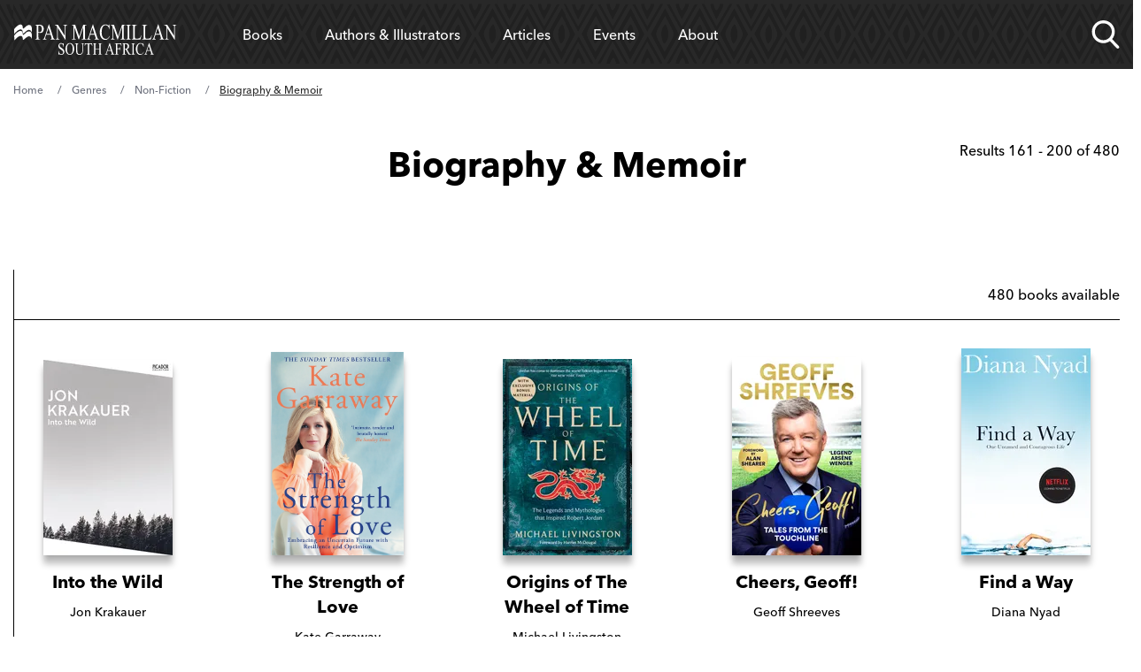

--- FILE ---
content_type: text/html; charset=UTF-8
request_url: https://www.panmacmillan.co.za/biography-memoir/5/
body_size: 22591
content:
<!DOCTYPE html><html lang="en" tabindex="-1"><head><meta charSet="utf-8"/><meta http-equiv="x-ua-compatible" content="ie=edge"/><meta name="viewport" content="width=device-width, initial-scale=1, minimum-scale=1, shrink-to-fit=no"/><meta name="facebook-domain-verification" content="dmkmnacujvhbh54pa7w4tr86twhw4m"/><meta name="generator" content="Gatsby 5.11.0"/><meta name="theme-color" content="#663399"/><meta name="description" content="Biography &amp; Memoir" data-gatsby-head="true"/><meta property="og:url" content="https://www.panmacmillan.co.za/biography-memoir/5" data-gatsby-head="true"/><meta property="og:title" content="Biography &amp; Memoir - page 5 of 12" data-gatsby-head="true"/><meta property="og:description" content="Biography &amp; Memoir" data-gatsby-head="true"/><meta property="og:type" content="website" data-gatsby-head="true"/><meta name="twitter:card" content="summary_large_image" data-gatsby-head="true"/><meta name="twitter:site" content="@panmacmillan" data-gatsby-head="true"/><meta name="twitter:creator" content="Pan Macmillan" data-gatsby-head="true"/><meta name="twitter:title" content="Biography &amp; Memoir - page 5 of 12" data-gatsby-head="true"/><meta name="twitter:description" content="Biography &amp; Memoir" data-gatsby-head="true"/><style>.gatsby-image-wrapper{position:relative;overflow:hidden}.gatsby-image-wrapper picture.object-fit-polyfill{position:static!important}.gatsby-image-wrapper img{bottom:0;height:100%;left:0;margin:0;max-width:none;padding:0;position:absolute;right:0;top:0;width:100%;object-fit:cover}.gatsby-image-wrapper [data-main-image]{opacity:0;transform:translateZ(0);transition:opacity .25s linear;will-change:opacity}.gatsby-image-wrapper-constrained{display:inline-block;vertical-align:top}</style><noscript><style>.gatsby-image-wrapper noscript [data-main-image]{opacity:1!important}.gatsby-image-wrapper [data-placeholder-image]{opacity:0!important}</style></noscript><script type="module">const e="undefined"!=typeof HTMLImageElement&&"loading"in HTMLImageElement.prototype;e&&document.body.addEventListener("load",(function(e){const t=e.target;if(void 0===t.dataset.mainImage)return;if(void 0===t.dataset.gatsbyImageSsr)return;let a=null,n=t;for(;null===a&&n;)void 0!==n.parentNode.dataset.gatsbyImageWrapper&&(a=n.parentNode),n=n.parentNode;const o=a.querySelector("[data-placeholder-image]"),r=new Image;r.src=t.currentSrc,r.decode().catch((()=>{})).then((()=>{t.style.opacity=1,o&&(o.style.opacity=0,o.style.transition="opacity 500ms linear")}))}),!0);</script><link rel="preconnect" href="https://instagram.com"/><link rel="icon" href="/favicon-32x32.png?v=376515bd757153b0b92e8a60aabfdad0" type="image/png"/><link rel="manifest" href="/manifest.webmanifest" crossorigin="anonymous"/><link rel="apple-touch-icon" sizes="48x48" href="/icons/icon-48x48.png?v=376515bd757153b0b92e8a60aabfdad0"/><link rel="apple-touch-icon" sizes="72x72" href="/icons/icon-72x72.png?v=376515bd757153b0b92e8a60aabfdad0"/><link rel="apple-touch-icon" sizes="96x96" href="/icons/icon-96x96.png?v=376515bd757153b0b92e8a60aabfdad0"/><link rel="apple-touch-icon" sizes="144x144" href="/icons/icon-144x144.png?v=376515bd757153b0b92e8a60aabfdad0"/><link rel="apple-touch-icon" sizes="192x192" href="/icons/icon-192x192.png?v=376515bd757153b0b92e8a60aabfdad0"/><link rel="apple-touch-icon" sizes="256x256" href="/icons/icon-256x256.png?v=376515bd757153b0b92e8a60aabfdad0"/><link rel="apple-touch-icon" sizes="384x384" href="/icons/icon-384x384.png?v=376515bd757153b0b92e8a60aabfdad0"/><link rel="apple-touch-icon" sizes="512x512" href="/icons/icon-512x512.png?v=376515bd757153b0b92e8a60aabfdad0"/><script data-gatsby="web-vitals-polyfill">
              !function(){var e,t,n,i,r={passive:!0,capture:!0},a=new Date,o=function(){i=[],t=-1,e=null,f(addEventListener)},c=function(i,r){e||(e=r,t=i,n=new Date,f(removeEventListener),u())},u=function(){if(t>=0&&t<n-a){var r={entryType:"first-input",name:e.type,target:e.target,cancelable:e.cancelable,startTime:e.timeStamp,processingStart:e.timeStamp+t};i.forEach((function(e){e(r)})),i=[]}},s=function(e){if(e.cancelable){var t=(e.timeStamp>1e12?new Date:performance.now())-e.timeStamp;"pointerdown"==e.type?function(e,t){var n=function(){c(e,t),a()},i=function(){a()},a=function(){removeEventListener("pointerup",n,r),removeEventListener("pointercancel",i,r)};addEventListener("pointerup",n,r),addEventListener("pointercancel",i,r)}(t,e):c(t,e)}},f=function(e){["mousedown","keydown","touchstart","pointerdown"].forEach((function(t){return e(t,s,r)}))},p="hidden"===document.visibilityState?0:1/0;addEventListener("visibilitychange",(function e(t){"hidden"===document.visibilityState&&(p=t.timeStamp,removeEventListener("visibilitychange",e,!0))}),!0);o(),self.webVitals={firstInputPolyfill:function(e){i.push(e),u()},resetFirstInputPolyfill:o,get firstHiddenTime(){return p}}}();
            </script><script>window.dataLayer = window.dataLayer || [];window.dataLayer.push({"platform":"gatsby"}); (function(w,d,s,l,i){w[l]=w[l]||[];w[l].push({'gtm.start': new Date().getTime(),event:'gtm.js'});var f=d.getElementsByTagName(s)[0], j=d.createElement(s),dl=l!='dataLayer'?'&l='+l:'';j.async=true;j.src= 'https://www.googletagmanager.com/gtm.js?id='+i+dl+'';f.parentNode.insertBefore(j,f); })(window,document,'script','dataLayer', 'GTM-M4WZ84H');</script><style>.gatsby-image-wrapper{position:relative;overflow:hidden}.gatsby-image-wrapper picture.object-fit-polyfill{position:static!important}.gatsby-image-wrapper img{bottom:0;height:100%;left:0;margin:0;max-width:none;padding:0;position:absolute;right:0;top:0;width:100%;object-fit:cover}.gatsby-image-wrapper [data-main-image]{opacity:0;transform:translateZ(0);transition:opacity .25s linear;will-change:opacity}.gatsby-image-wrapper-constrained{display:inline-block;vertical-align:top}</style><noscript><style>.gatsby-image-wrapper noscript [data-main-image]{opacity:1!important}.gatsby-image-wrapper [data-placeholder-image]{opacity:0!important}</style></noscript><script type="module">const e="undefined"!=typeof HTMLImageElement&&"loading"in HTMLImageElement.prototype;e&&document.body.addEventListener("load",(function(e){const t=e.target;if(void 0===t.dataset.mainImage)return;if(void 0===t.dataset.gatsbyImageSsr)return;let a=null,n=t;for(;null===a&&n;)void 0!==n.parentNode.dataset.gatsbyImageWrapper&&(a=n.parentNode),n=n.parentNode;const o=a.querySelector("[data-placeholder-image]"),r=new Image;r.src=t.currentSrc,r.decode().catch((()=>{})).then((()=>{t.style.opacity=1,o&&(o.style.opacity=0,o.style.transition="opacity 500ms linear")}))}),!0);</script><style>@import url("https://use.typekit.net/shc4enj.css");
@font-face {
  font-family: "Spectral";
  src: url("/fonts/rnCr-xNNww_2s0amA9M5kng.woff2") format("woff2");
  font-display: swap;
  font-weight: normal; }
@font-face {
  font-family: "Spectral";
  src: url("/fonts/rnCs-xNNww_2s0amA9uCt23BafY.woff2") format("woff2");
  font-display: swap;
  font-weight: bold; }
@font-face {
  font-family: "Spectral";
  src: url("/fonts/rnCt-xNNww_2s0amA9M8onrmTA.woff2") format("woff2");
  font-display: swap;
  font-weight: normal;
  font-style: italic; }
@font-face {
  font-family: "Spectral";
  src: url("/fonts/rnCu-xNNww_2s0amA9M8qsHDWfSFXQ.woff2") format("woff2");
  font-display: swap;
  font-weight: bold;
  font-style: italic; }
html {
  -webkit-text-size-adjust: 100%;
  font-feature-settings: normal;
  font-family: avenir-next-lt-pro,Arial,sans-serif;
  line-height: 1.5;
  -moz-tab-size: 4;
  -o-tab-size: 4;
  tab-size: 4; }

body {
  overflow-x: hidden;
  line-height: inherit;
  margin: 0; }

.container-main {
  margin-left: auto;
  margin-right: auto;
  padding-left: 1rem;
  padding-right: 1rem;
  width: 100%; }

@media (min-width: 640px) {
  .container-main {
    max-width: 100%;
    padding-left: 1.25rem;
    padding-right: 1.25rem; } }
@media (min-width: 1068px) {
  .container-main {
    max-width: 1000px;
    padding-left: 0;
    padding-right: 0; } }
@media (min-width: 1200px) {
  .container-main {
    max-width: 1250px;
    padding-left: 0;
    padding-right: 0; } }
main, footer {
  display: none; }

menu, ol, ul {
  list-style: none;
  margin: 0;
  padding: 0; }

nav {
  background-color: #202020;
  position: relative;
  z-index: 999999;
  width: 100%;
  min-height: 72px; }

nav.nav--sa .nav-list::after {
  z-index: -1;
  content: ""; }

.nav--small .nav-links-list__item > a,
.nav--small .nav-links-list__item > span {
  padding-top: 16px;
  padding-bottom: 16px;
  font-size: 16px;
  cursor: pointer; }

.nav--small .nav-list__logo a svg .svg-logo-text {
  opacity: 0; }

nav.nav--trade .nav-links-list__item a,
nav.nav--trade .nav-links-list__item span {
  font-size: 16px; }

nav.nav--trade .meganav-title.meganav-title--mobile,
nav.nav--trade .mobile-arrow {
  display: none; }

nav.nav--trade .nav-list li {
  line-height: 30px; }

.nav-list {
  background-color: #202020;
  display: flex;
  justify-content: space-between; }

.nav-list .nav-list__logo {
  width: 12%; }

.nav-list .nav-list__search {
  width: 8%; }

.nav-list .nav-list__links {
  width: 75%; }

@supports (display: grid) {
  .nav-list {
    align-items: center;
    display: grid;
    grid-template-columns: repeat(12, 1fr);
    grid-column-gap: 16px;
    position: relative; }

  .nav-list .nav-list__logo {
    grid-column: span 2;
    width: auto;
    width: initial; }

  .nav-list .nav-list__search {
    grid-column: span 1;
    width: auto;
    width: initial; }

  .nav-list .nav-list__links {
    grid-column: span 9;
    width: auto;
    width: initial; } }
@media screen and (max-width: 1200px) {
  .nav-list .nav-list__logo {
    grid-column: span 4; }

  .nav-list .nav-list__search {
    grid-column-start: 9;
    grid-column-end: span 2; }

  .nav-list .nav-list__mobile-trigger {
    grid-column-start: 11;
    grid-column-end: span 3; } }
@media screen and (max-width: 640px) {
  .nav-list .nav-list__search {
    grid-column-start: 8;
    grid-column-end: span 2; }

  .nav-list .nav-list__mobile-trigger {
    grid-column-start: 10;
    grid-column-end: span 3; } }
@media screen and (max-width: 520px) {
  .nav-list .nav-list__search {
    grid-column-start: 7; }

  .nav-list .nav-list__mobile-trigger {
    grid-column-start: 9;
    grid-column-end: span 4; }

  .nav-list .nav-list__logo {
    grid-column: span 5; } }
.nav-list__logo {
  align-items: center;
  display: flex; }

.nav-list__logo a {
  max-height: 24px;
  max-width: 185px; }

.nav-list__logo a svg,
.header-logo {
  fill: #fff;
  max-height: 24px;
  max-width: 100%;
  width: 185px; }

.nav-list__logo a svg path {
  transition: .3s ease; }

.nav-list__links {
  padding-left: 24px;
  padding-right: 24px; }

.nav-links-list {
  align-items: center;
  display: flex; }

@media screen and (max-width: 1200px) {
  .nav-list .nav-list__links {
    background-color: #202020;
    height: calc(100% - 72px);
    padding: 0;
    position: fixed;
    right: 0;
    top: 72px;
    transform: translate3d(100%, 0, 0);
    transition: .3s ease;
    width: 100%; }

  .nav-list .meganav-list {
    position: absoloute;
    height: 100%; } }
@media screen and (min-width: 1200px) {
  .nav-links-list, .nav-links-list__item {
    height: 100%; }

  .nav-links-list__item > span {
    display: flex !important;
    align-items: center; } }
.nav-links-list__item a {
  text-decoration: none; }

.nav-links-list__item > a,
.nav-links-list__item > span {
  color: #fff;
  display: block;
  text-align: center;
  transition: .3s ease;
  padding: 24px;
  cursor: pointer; }

.nav-links-list__item > span > a {
  color: #fff;
  transition: .3s ease; }

.nav-links-list__item > span > a,
.nav-links-list__item > span:hover > a {
  background-color: transparent !important; }

.nav-list__search {
  align-items: center;
  display: flex;
  justify-self: end;
  position: relative;
  height: 100% !important; }

@media screen and (max-width: 1200px) {
  .nav-list__search {
    padding-top: 24px;
    padding-bottom: 24px; } }
.nav-list__search.nav-list__search--open .nav-search-trigger__search-input {
  opacity: 1;
  transform: scaleY(1) translate3d(0, 100%, 0); }

.nav-search-trigger {
  height: 32px;
  width: 32px; }

@media screen and (max-width: 520px) {
  .nav-search-trigger {
    position: relative;
    height: 24px;
    width: 24px; } }
.nav-search-trigger__search-input {
  box-shadow: 0 10px 24px 0 rgba(0, 0, 0, 0.24);
  border-bottom-left-radius: 6px;
  border-bottom-right-radius: 6px;
  bottom: -18px;
  height: 57px;
  opacity: 0;
  position: absolute;
  right: 0;
  transition: .3s ease;
  transform-origin: top;
  transform: scaleY(0) translate3d(0, 10%, 0);
  width: 600px;
  z-index: -1; }

@media screen and (max-width: 1200px) {
  .nav-search-trigger__search-input {
    bottom: -18px;
    right: -120px;
    width: 400px; } }
@media screen and (max-width: 520px) {
  .nav-search-trigger__search-input {
    bottom: initial;
    position: absolute;
    top: -10px;
    width: 330px !important; }

  .nav-search-trigger__search-input input {
    font-size: 12px; } }
.nav-list__mobile-trigger > span {
  color: #fff;
  font-family: 'avenir-next-lt-pro', arial;
  cursor: pointer; }

.nav-list__mobile-trigger {
  display: none;
  justify-self: end; }

.nav-list__mobile-trigger > span {
  display: block;
  padding-right: 40px;
  position: relative; }

.nav-list__mobile-trigger > span span.lines {
  padding-top: 8px;
  display: block;
  height: 2px;
  padding-bottom: 10px;
  position: absolute;
  right: 0;
  top: 17px;
  transform: translate3d(0, -50%, 0);
  width: 24px; }

.nav-list__mobile-trigger > span span.lines .middle {
  background-color: #fff;
  display: block;
  height: 2px;
  position: absolute;
  left: 50%;
  transition: .4s ease;
  top: 39%;
  transform: translate3d(-50%, -50%, 0) scaleX(1);
  width: 24px; }

.nav-list__mobile-trigger > span span.lines::after, .nav-list__mobile-trigger > span span.lines::before {
  background-color: #fff;
  content: '';
  display: block;
  height: 2px;
  position: absolute;
  right: 0;
  transition: .4s ease;
  width: 24px; }

.nav-list__mobile-trigger > span span.lines::before {
  top: -4px; }

.nav-list__mobile-trigger > span span.lines::after {
  bottom: 0; }

@media screen and (max-width: 1200px) {
  ul li.nav-list__mobile-trigger {
    display: block; }

  .nav-list__mobile-trigger {
    font-size: 15px; } }
.meganav-list__bck-btn {
  font-size: 16px;
  display: none;
  padding-left: 32px;
  position: relative; }

@media screen and (max-width: 1200px) {
  .meganav-list__bck-btn {
    grid-column: span 12;
    display: block;
    grid-area: "back"; } }
.meganav-list__sublist-item a,
.nav-links-list__item > a,
.nav-links-list__item > span {
  font-family: 'avenir-next-lt-pro', arial; }

.meganav-list {
  align-content: start;
  background-color: #fff;
  box-shadow: 0 10px 24px 0 rgba(0, 0, 0, 0.24);
  border-radius: 6px;
  bottom: 0;
  display: flex;
  flex-wrap: wrap;
  justify-content: space-between;
  left: 0;
  min-height: 272px;
  opacity: 0;
  overflow: hidden;
  position: absolute;
  transform: translate3d(0, -20%, 0);
  transition: .3s ease;
  width: 100%;
  z-index: -1;
  padding: 32px 24px;
  list-style-type: none; }

.meganav-list__item.newsletter.mobile {
  grid-area: unset;
  padding: 16px;
  display: none; }
  @media screen and (min-width: 300px) {
    .meganav-list__item.newsletter.mobile {
      display: block; } }
  @media screen and (min-width: 1200px) {
    .meganav-list__item.newsletter.mobile {
      display: none !important; } }
  .meganav-list__item.newsletter.mobile form {
    color: white; }

.font-normal {
  font-weight: 500; }

.font-bold {
  font-weight: 800; }

html {
  font-weight: 500; }

/*# sourceMappingURL=fcp.css.map */
</style><link rel="sitemap" type="application/xml" href="/sitemap-index.xml"/><title data-gatsby-head="true">Biography &amp; Memoir - page 5 of 12 - Pan Macmillan</title><link rel="preload" as="font" href="/fonts/9cf0b086-1d0f-4fca-8d69-91f887fccded.woff2" type="font/woff2" crossorigin="" data-gatsby-head="true"/><link rel="preload" as="font" href="/fonts/27c46a82-5633-4ad2-b344-5a8a72cbe74f.woff2" type="font/woff2" crossorigin="" data-gatsby-head="true"/><link rel="prev" href="https://www.panmacmillan.co.za/biography-memoir/4" data-gatsby-head="true"/><link rel="next" href="https://www.panmacmillan.co.za/biography-memoir/6" data-gatsby-head="true"/><link rel="canonical" href="https://www.panmacmillan.co.za/biography-memoir/5" data-gatsby-head="true"/><link rel="preconnect" href="https://ik.imagekit.io" crossorigin="anonymous"/></head><body><noscript><iframe src="https://www.googletagmanager.com/ns.html?id=GTM-M4WZ84H" height="0" width="0" style="display: none; visibility: hidden" aria-hidden="true"></iframe></noscript><div id="___gatsby"><div style="outline:none" tabindex="-1" id="gatsby-focus-wrapper"><!-- slice-start id="Header-1" --><nav class="nav--trade"><div class="container-main"><ul class="nav-list"><li class="nav-list__logo js-logo"><a aria-current="page" aria-label="Home" class="" href="/"><img src="/static/header--logo-cf51e5e74a7e30e291fb8bcef5c2ec01.svg" alt="" class="header-logo"/></a></li><li class="nav-list__links xl:h-full xl:!overflow-hidden" style="overflow-y:scroll;overflow-x:hidden"><ul class="nav-links-list xl:h-full"><li class="nav-links-list__item js-meganav-parent xl:h-full nav-links-list__item--meganav"><span class="js-meganav-trigger xl:!flex xl:items-center xl:h-full"><a class="text-white xl:text-black no-underline" href="/genres">Books</a><span class="mobile-arrow"><svg xmlns="http://www.w3.org/2000/svg"><g fill-rule="nonzero" stroke="#FFF" fill="none"><path d="M.5 7.5h32" stroke-linecap="square"></path><path d="M33.157 7.5l.353-.354-.353.354.353.354-.353-.354zm0 0l-6.01 6.01 6.01-6.01-6.01-6.01 6.01 6.01z"></path></g></svg></span></span><ul class="meganav-list meganav-list--fourcol"><li class="meganav-list__item"><span class="js-nav-back meganav-list__bck-btn"><span class="mobile-arrow"><svg xmlns="http://www.w3.org/2000/svg"><g fill-rule="nonzero" stroke="#FFF" fill="none"><path d="M.5 7.5h32" stroke-linecap="square"></path><path d="M33.157 7.5l.353-.354-.353.354.353.354-.353-.354zm0 0l-6.01 6.01 6.01-6.01-6.01-6.01 6.01 6.01z"></path></g></svg></span>Back</span></li><li class="meganav-list__item"><p class="text-black hover:text-link font-bold mb-2 text-left font-sans js-meganavlistitem-trigger meganav-list__item-trigger--active"><a class="no-underline text-white xl:text-black hover:xl:text-link hover:text-link" href="/genres/childrens">Children&#x27;s Books</a></p><ul class="meganav-list__sublist-grid"><li class="leading-7"><a class="no-underline text-white xl:text-black hover:text-link" href="/genres/childrens/picture-books">Picture Books</a></li><li class="leading-7"><a class="no-underline text-white xl:text-black hover:text-link" href="/genres/childrens/teen-young-adult-non-fiction">Teen &amp; Young Adult Non-Fiction</a></li><li class="leading-7"><a class="no-underline text-white xl:text-black hover:text-link" href="/genres/childrens/teen-young-adult-fiction">Teen &amp; Young Adult Fiction</a></li><li class="leading-7"><a class="no-underline text-white xl:text-black hover:text-link" href="/genres/childrens/south-african-books">South African Books</a></li><li class="leading-7"><a class="no-underline text-white xl:text-black hover:text-link" href="/genres/childrens/children-s-fiction">Children&#x27;s Fiction</a></li><li class="leading-7"><a class="no-underline text-white xl:text-black hover:text-link" href="/genres/childrens/activity-books">Activity Books</a></li><li class="leading-7"><a class="no-underline text-white xl:text-black hover:text-link" href="/genres/childrens/baby-and-toddler">Baby and Toddler</a></li><li class="leading-7"><a class="no-underline text-white xl:text-black hover:text-link" href="/genres/childrens/children-s-non-fiction">Children&#x27;s Non-Fiction</a></li></ul></li><li class="meganav-list__item"><p class="text-black hover:text-link font-bold mb-2 text-left font-sans js-meganavlistitem-trigger"><a class="no-underline text-white xl:text-black hover:xl:text-link hover:text-link" href="/genres/fiction">Fiction</a></p><ul class="meganav-list__sublist-grid"><li class="leading-7"><a class="no-underline text-white xl:text-black hover:text-link" href="/genres/fiction/classics">Classics</a></li><li class="leading-7"><a class="no-underline text-white xl:text-black hover:text-link" href="/genres/fiction/general-fiction">General Fiction</a></li><li class="leading-7"><a class="no-underline text-white xl:text-black hover:text-link" href="/genres/fiction/literary-fiction">Literary Fiction</a></li><li class="leading-7"><a class="no-underline text-white xl:text-black hover:text-link" href="/genres/fiction/local-fiction">Local Fiction</a></li><li class="leading-7"><a class="no-underline text-white xl:text-black hover:text-link" href="/genres/fiction/sci-fi-fantasy">Sci-Fi &amp; Fantasy</a></li><li class="leading-7"><a class="no-underline text-white xl:text-black hover:text-link" href="/genres/fiction/thrillers">Thrillers</a></li></ul></li><li class="meganav-list__item"><p class="text-black hover:text-link font-bold mb-2 text-left font-sans js-meganavlistitem-trigger"><a class="no-underline text-white xl:text-black hover:xl:text-link hover:text-link" href="/genres/non-fiction">Non-fiction</a></p><ul class="meganav-list__sublist-grid"><li class="leading-7"><a class="no-underline text-white xl:text-black hover:text-link" href="/genres/non-fiction/business">Business</a></li><li class="leading-7"><a class="no-underline text-white xl:text-black hover:text-link" href="/sport">Sport</a></li><li class="leading-7"><a class="no-underline text-white xl:text-black hover:text-link" href="/cookery">Cookery</a></li><li class="leading-7"><a class="no-underline text-white xl:text-black hover:text-link" href="/genres/non-fiction/local-non-fiction">Local Non-Fiction</a></li><li class="leading-7"><a class="no-underline text-white xl:text-black hover:text-link" href="/genres/non-fiction/history">History</a></li><li class="leading-7"><a class="no-underline text-white xl:text-black hover:text-link" href="/health-lifestyle">Health &amp; Lifestyle</a></li><li class="leading-7"><a class="no-underline text-white xl:text-black hover:text-link" href="/biography-memoir">Biography &amp; Memoir</a></li></ul></li><li class="meganav-list__item"><p class="text-black hover:text-link font-bold mb-2 text-left font-sans js-meganavlistitem-trigger"><a class="no-underline text-white xl:text-black hover:xl:text-link hover:text-link" href="/genres/south-african-books">South African Books</a></p><ul class="meganav-list__sublist-grid"><li class="leading-7"><a class="no-underline text-white xl:text-black hover:text-link" href="/genres/south-african-books/south-african-fiction">Fiction</a></li><li class="leading-7"><a class="no-underline text-white xl:text-black hover:text-link" href="/genres/south-african-books/south-african-non-fiction">Non-Fiction</a></li><li class="leading-7"><a class="no-underline text-white xl:text-black hover:text-link" href="/genres/south-african-books/children-south-african">Children</a></li></ul></li><li class="divider"></li><li class="meganav-list__item newsletter"><p class="mb-2 font-sans font-bold text-left">Hear more from Pan Macmillan</p><div class="email-subscription__email-input-container email-subscription--white"><div><p class="font-sans text-base"><strong>Ready for your next read?</strong></p><p class="font-sans text-base">Sign up to discover the best of our books, events and special offers.</p><p class="font-sans text-base"><a href="/sign-up" class="cursor-pointer pt-2.5 pb-2.5 pl-5 pr-5 font-sans font-normal text-center !text-[#ff2b06] bg-white rounded-md text-base !no-underline">Sign up here</a></p></div></div></li><li class="meganav-list__item social"><ul class="social-bar"><li class="mr-4 sans max-w-8"><a href="https://www.facebook.com/PanMacmillanSA/" data-social="Facebook" class="js-follow" target="_blank" rel="noopener noreferrer"> <img alt="Facebook" title="Facebook" src="[data-uri]" width="32" height="32" class="optanon-category-C0004"/> <!-- -->Facebook</a></li><li class="mr-4 sans max-w-8"><a href="https://www.instagram.com/panmacmillansa/?hl=en" data-social="Instagram" class="no-underline js-follow" target="_blank" rel="noopener noreferrer"><img alt="Instagram" title="Instagram" class="" src="[data-uri]" width="32" height="32"/> <!-- -->Instagram</a></li><li class="mr-4 sans max-w-8"><a href="https://twitter.com/panmacmillansa?lang=en" data-social="Twitter" class="no-underline js-follow" target="_blank" rel="noopener noreferrer"><img alt="X (Twitter)" title="X (Twitter)" class="flex items-center justify-center bg-black rounded-2xl w-8 h-8 p-2 overflow-visible" src="[data-uri]" width="32" height="32"/> <!-- -->X (Twitter)</a></li><li class="mr-4 sans max-w-8"><a href="https://soundcloud.com/panmacmillan-za" data-social="Soundcloud" class="no-underline js-follow" target="_blank" rel="noopener noreferrer"><img alt="Soundcloud" title="Soundcloud" class="" src="[data-uri]" width="32" height="32"/> <!-- -->Soundcloud</a></li><li class="mr-4 sans max-w-8"><a href="https://www.youtube.com/channel/UCqyEfkLN2xA01qhaEulNxhQ" data-social="YouTube" class="no-underline js-follow" target="_blank" rel="noopener noreferrer"><img alt="YouTube" title="YouTube" class="" src="/static/icon--youtube-9e0a06908faabfd4967ed386458c4f4d.png" width="32" height="32"/> <!-- -->YouTube</a></li></ul></li></ul></li><li class="nav-links-list__item js-meganav-parent xl:h-full nav-links-list__item--meganav"><span class="js-meganav-trigger xl:!flex xl:items-center xl:h-full"><a class="no-underline text-white xl:text-black hover:text-link" href="/authors">Authors &amp; Illustrators</a><span class="mobile-arrow"><svg xmlns="http://www.w3.org/2000/svg"><g fill-rule="nonzero" stroke="#FFF" fill="none"><path d="M.5 7.5h32" stroke-linecap="square"></path><path d="M33.157 7.5l.353-.354-.353.354.353.354-.353-.354zm0 0l-6.01 6.01 6.01-6.01-6.01-6.01 6.01 6.01z"></path></g></svg></span></span><ul class="meganav-list meganav-list--authors"><li class="meganav-list__item"><span class="js-nav-back meganav-list__bck-btn"><span class="mobile-arrow"><svg xmlns="http://www.w3.org/2000/svg"><g fill-rule="nonzero" stroke="#FFF" fill="none"><path d="M.5 7.5h32" stroke-linecap="square"></path><path d="M33.157 7.5l.353-.354-.353.354.353.354-.353-.354zm0 0l-6.01 6.01 6.01-6.01-6.01-6.01 6.01 6.01z"></path></g></svg></span>Back</span></li><li class="!col-span-12 meganav-list__item"><p class="col-span-12 mb-2 font-sans font-bold text-left text-[#767676] text-sm lg:text-[17px]">Filter by Surname A - Z<!-- --> <a class="meganav-list__view-featured no-underline" href="/authors">View Featured Authors</a></p><ol class="grid gap-2 grid-cols-4 col-span-12 sm:text-left sm:grid-cols-[repeat(26,1fr)] !ml-0 !list-none"><li class="font-sans text-2xl uppercase transition-all js-alphabet hover:scale-105"><a class="text-white sm:text-black sm:hover:text-link no-underline" href="/contributors/a">a</a></li><li class="font-sans text-2xl uppercase transition-all js-alphabet hover:scale-105"><a class="text-white sm:text-black sm:hover:text-link no-underline" href="/contributors/b">b</a></li><li class="font-sans text-2xl uppercase transition-all js-alphabet hover:scale-105"><a class="text-white sm:text-black sm:hover:text-link no-underline" href="/contributors/c">c</a></li><li class="font-sans text-2xl uppercase transition-all js-alphabet hover:scale-105"><a class="text-white sm:text-black sm:hover:text-link no-underline" href="/contributors/d">d</a></li><li class="font-sans text-2xl uppercase transition-all js-alphabet hover:scale-105"><a class="text-white sm:text-black sm:hover:text-link no-underline" href="/contributors/e">e</a></li><li class="font-sans text-2xl uppercase transition-all js-alphabet hover:scale-105"><a class="text-white sm:text-black sm:hover:text-link no-underline" href="/contributors/f">f</a></li><li class="font-sans text-2xl uppercase transition-all js-alphabet hover:scale-105"><a class="text-white sm:text-black sm:hover:text-link no-underline" href="/contributors/g">g</a></li><li class="font-sans text-2xl uppercase transition-all js-alphabet hover:scale-105"><a class="text-white sm:text-black sm:hover:text-link no-underline" href="/contributors/h">h</a></li><li class="font-sans text-2xl uppercase transition-all js-alphabet hover:scale-105"><a class="text-white sm:text-black sm:hover:text-link no-underline" href="/contributors/i">i</a></li><li class="font-sans text-2xl uppercase transition-all js-alphabet hover:scale-105"><a class="text-white sm:text-black sm:hover:text-link no-underline" href="/contributors/j">j</a></li><li class="font-sans text-2xl uppercase transition-all js-alphabet hover:scale-105"><a class="text-white sm:text-black sm:hover:text-link no-underline" href="/contributors/k">k</a></li><li class="font-sans text-2xl uppercase transition-all js-alphabet hover:scale-105"><a class="text-white sm:text-black sm:hover:text-link no-underline" href="/contributors/l">l</a></li><li class="font-sans text-2xl uppercase transition-all js-alphabet hover:scale-105"><a class="text-white sm:text-black sm:hover:text-link no-underline" href="/contributors/m">m</a></li><li class="font-sans text-2xl uppercase transition-all js-alphabet hover:scale-105"><a class="text-white sm:text-black sm:hover:text-link no-underline" href="/contributors/n">n</a></li><li class="font-sans text-2xl uppercase transition-all js-alphabet hover:scale-105"><a class="text-white sm:text-black sm:hover:text-link no-underline" href="/contributors/o">o</a></li><li class="font-sans text-2xl uppercase transition-all js-alphabet hover:scale-105"><a class="text-white sm:text-black sm:hover:text-link no-underline" href="/contributors/p">p</a></li><li class="font-sans text-2xl uppercase transition-all js-alphabet hover:scale-105"><a class="text-white sm:text-black sm:hover:text-link no-underline" href="/contributors/q">q</a></li><li class="font-sans text-2xl uppercase transition-all js-alphabet hover:scale-105"><a class="text-white sm:text-black sm:hover:text-link no-underline" href="/contributors/r">r</a></li><li class="font-sans text-2xl uppercase transition-all js-alphabet hover:scale-105"><a class="text-white sm:text-black sm:hover:text-link no-underline" href="/contributors/s">s</a></li><li class="font-sans text-2xl uppercase transition-all js-alphabet hover:scale-105"><a class="text-white sm:text-black sm:hover:text-link no-underline" href="/contributors/t">t</a></li><li class="font-sans text-2xl uppercase transition-all js-alphabet hover:scale-105"><a class="text-white sm:text-black sm:hover:text-link no-underline" href="/contributors/u">u</a></li><li class="font-sans text-2xl uppercase transition-all js-alphabet hover:scale-105"><a class="text-white sm:text-black sm:hover:text-link no-underline" href="/contributors/v">v</a></li><li class="font-sans text-2xl uppercase transition-all js-alphabet hover:scale-105"><a class="text-white sm:text-black sm:hover:text-link no-underline" href="/contributors/w">w</a></li><li class="font-sans text-2xl uppercase transition-all js-alphabet hover:scale-105"><a class="text-white sm:text-black sm:hover:text-link no-underline" href="/contributors/x">x</a></li><li class="font-sans text-2xl uppercase transition-all js-alphabet hover:scale-105"><a class="text-white sm:text-black sm:hover:text-link no-underline" href="/contributors/y">y</a></li><li class="font-sans text-2xl uppercase transition-all js-alphabet hover:scale-105"><a class="text-white sm:text-black sm:hover:text-link no-underline" href="/contributors/z">z</a></li></ol></li></ul></li><li class="nav-links-list__item js-meganav-parent xl:h-full nav-links-list__item--meganav"><span class="js-meganav-trigger xl:!flex xl:items-center xl:h-full"><a class="no-underline" href="/blogs">Articles</a><span class="mobile-arrow"><svg xmlns="http://www.w3.org/2000/svg"><g fill-rule="nonzero" stroke="#FFF" fill="none"><path d="M.5 7.5h32" stroke-linecap="square"></path><path d="M33.157 7.5l.353-.354-.353.354.353.354-.353-.354zm0 0l-6.01 6.01 6.01-6.01-6.01-6.01 6.01 6.01z"></path></g></svg></span></span><ul class="meganav-list meganav-list--articles"><li class="meganav-list__item"><span class="js-nav-back meganav-list__bck-btn"><span class="mobile-arrow"><svg xmlns="http://www.w3.org/2000/svg"><g fill-rule="nonzero" stroke="#FFF" fill="none"><path d="M.5 7.5h32" stroke-linecap="square"></path><path d="M33.157 7.5l.353-.354-.353.354.353.354-.353-.354zm0 0l-6.01 6.01 6.01-6.01-6.01-6.01 6.01 6.01z"></path></g></svg></span>Back</span></li><li class="meganav-list__item categories"><p class="mb-2 font-sans font-bold text-left">Explore articles by genre</p><ul class="meganav-list--categories"><li class="leading-7"><a class="text-white xl:text-black no-underline hover:text-link" href="/blogs/author-corner">Author Corner</a></li><li class="leading-7"><a class="text-white xl:text-black no-underline hover:text-link" href="/blogs/books-for-children">Books for Children</a></li><li class="leading-7"><a class="text-white xl:text-black no-underline hover:text-link" href="/blogs/recipes">Recipes</a></li><li class="leading-7"><a class="text-white xl:text-black no-underline hover:text-link" href="/blogs/trade-news">Trade News</a></li></ul></li><li class="meganav-list__item popular"><p class="mb-2 font-sans font-bold text-left">Latest</p><div id="latest-articles"><ul class="megamenu--latest-articles"><li><a class="text-white no-underline md:text-black hover:text-link" href="/blogs/author-corner/boss-your-money-by-nokuhle-kumalo">Boss Your Money by Nokuhle Kumalo</a></li><li><a class="text-white no-underline md:text-black hover:text-link" href="/blogs/author-corner/ndibhala-intando-yam-by-steve-biko">Ndibhala Intando Yam by Steve Biko</a></li><li><a class="text-white no-underline md:text-black hover:text-link" href="/blogs/books-for-children/you-and-me-and-the-peanut-butter-beast-book-club">You and Me and the Peanut-Butter Beast Book Club</a></li></ul></div></li><li class="divider"></li><li class="meganav-list__item newsletter"><p class="mb-2 font-sans font-bold text-left">Hear more from Pan Macmillan</p><div class="email-subscription__email-input-container email-subscription--white"><div><p class="font-sans text-base"><strong>Ready for your next read?</strong></p><p class="font-sans text-base">Sign up to discover the best of our books, events and special offers.</p><p class="font-sans text-base"><a href="/sign-up" class="cursor-pointer pt-2.5 pb-2.5 pl-5 pr-5 font-sans font-normal text-center !text-[#ff2b06] bg-white rounded-md text-base !no-underline">Sign up here</a></p></div></div></li><li class="meganav-list__item social"><ul class="social-bar"><li class="mr-4 sans max-w-8"><a href="https://www.facebook.com/PanMacmillanSA/" data-social="Facebook" class="js-follow" target="_blank" rel="noopener noreferrer"> <img alt="Facebook" title="Facebook" src="[data-uri]" width="32" height="32" class="optanon-category-C0004"/> <!-- -->Facebook</a></li><li class="mr-4 sans max-w-8"><a href="https://www.instagram.com/panmacmillansa/?hl=en" data-social="Instagram" class="no-underline js-follow" target="_blank" rel="noopener noreferrer"><img alt="Instagram" title="Instagram" class="" src="[data-uri]" width="32" height="32"/> <!-- -->Instagram</a></li><li class="mr-4 sans max-w-8"><a href="https://twitter.com/panmacmillansa?lang=en" data-social="Twitter" class="no-underline js-follow" target="_blank" rel="noopener noreferrer"><img alt="X (Twitter)" title="X (Twitter)" class="flex items-center justify-center bg-black rounded-2xl w-8 h-8 p-2 overflow-visible" src="[data-uri]" width="32" height="32"/> <!-- -->X (Twitter)</a></li><li class="mr-4 sans max-w-8"><a href="https://soundcloud.com/panmacmillan-za" data-social="Soundcloud" class="no-underline js-follow" target="_blank" rel="noopener noreferrer"><img alt="Soundcloud" title="Soundcloud" class="" src="[data-uri]" width="32" height="32"/> <!-- -->Soundcloud</a></li><li class="mr-4 sans max-w-8"><a href="https://www.youtube.com/channel/UCqyEfkLN2xA01qhaEulNxhQ" data-social="YouTube" class="no-underline js-follow" target="_blank" rel="noopener noreferrer"><img alt="YouTube" title="YouTube" class="" src="/static/icon--youtube-9e0a06908faabfd4967ed386458c4f4d.png" width="32" height="32"/> <!-- -->YouTube</a></li></ul></li></ul></li><li class="nav-links-list__item xl:h-full"><span class="xl:!flex xl:items-center xl:h-full"><a class="no-underline" href="/events">Events</a></span></li><li class="nav-links-list__item js-meganav-parent xl:h-full nav-links-list__item--meganav"><span class="js-meganav-trigger xl:!flex xl:items-center xl:h-full"><a class="text-white xl:text-black no-underline" href="/information/about">About</a><span class="mobile-arrow"><svg xmlns="http://www.w3.org/2000/svg"><g fill-rule="nonzero" stroke="#FFF" fill="none"><path d="M.5 7.5h32" stroke-linecap="square"></path><path d="M33.157 7.5l.353-.354-.353.354.353.354-.353-.354zm0 0l-6.01 6.01 6.01-6.01-6.01-6.01 6.01 6.01z"></path></g></svg></span></span><ul class="meganav-list meganav-list--default"><li class="meganav-list__item"><span class="js-nav-back meganav-list__bck-btn"><span class="mobile-arrow"><svg xmlns="http://www.w3.org/2000/svg"><g fill-rule="nonzero" stroke="#FFF" fill="none"><path d="M.5 7.5h32" stroke-linecap="square"></path><path d="M33.157 7.5l.353-.354-.353.354.353.354-.353-.354zm0 0l-6.01 6.01 6.01-6.01-6.01-6.01 6.01 6.01z"></path></g></svg></span>Back</span></li><li class="meganav-list__item"><p class="text-black hover:text-link font-bold mb-2 text-left font-sans js-meganavlistitem-trigger meganav-list__item-trigger--active">About</p><ul class="meganav-list__sublist-grid"><li class="leading-7"><a class="no-underline text-white xl:text-black hover:text-link" href="/information/about">Pan Macmillan South Africa</a></li><li class="leading-7"><a class="no-underline text-white xl:text-black hover:text-link" href="/information/contact-pan-macmillan-south-africa">Contact Pan Macmillan South Africa</a></li><li class="leading-7"><a class="no-underline text-white xl:text-black hover:text-link" href="/information/submissions">
Manuscript submissions currently closed</a></li></ul></li><li class="meganav-list__item"><p class="text-black hover:text-link font-bold mb-2 text-left font-sans js-meganavlistitem-trigger">Imprints</p><ul class="meganav-list__sublist-grid"><li class="leading-7"><a class="no-underline text-white xl:text-black hover:text-link" href="/picador-africa">Picador Africa</a></li><li class="leading-7"><a class="no-underline text-white xl:text-black hover:text-link" href="/pan-macmillan">Pan Macmillan</a></li><li class="leading-7"><a class="no-underline text-white xl:text-black hover:text-link" href="/pan-macmillan-children-s-books">Pan Macmillan Children&#x27;s Books</a></li></ul></li><li class="divider"></li><li class="meganav-list__item newsletter"><p class="mb-2 font-sans font-bold text-left">Hear more from Pan Macmillan</p><div class="email-subscription__email-input-container email-subscription--white"><div><p class="font-sans text-base"><strong>Ready for your next read?</strong></p><p class="font-sans text-base">Sign up to discover the best of our books, events and special offers.</p><p class="font-sans text-base"><a href="/sign-up" class="cursor-pointer pt-2.5 pb-2.5 pl-5 pr-5 font-sans font-normal text-center !text-[#ff2b06] bg-white rounded-md text-base !no-underline">Sign up here</a></p></div></div></li><li class="meganav-list__item social"><ul class="social-bar"><li class="mr-4 sans max-w-8"><a href="https://www.facebook.com/PanMacmillanSA/" data-social="Facebook" class="js-follow" target="_blank" rel="noopener noreferrer"> <img alt="Facebook" title="Facebook" src="[data-uri]" width="32" height="32" class="optanon-category-C0004"/> <!-- -->Facebook</a></li><li class="mr-4 sans max-w-8"><a href="https://www.instagram.com/panmacmillansa/?hl=en" data-social="Instagram" class="no-underline js-follow" target="_blank" rel="noopener noreferrer"><img alt="Instagram" title="Instagram" class="" src="[data-uri]" width="32" height="32"/> <!-- -->Instagram</a></li><li class="mr-4 sans max-w-8"><a href="https://twitter.com/panmacmillansa?lang=en" data-social="Twitter" class="no-underline js-follow" target="_blank" rel="noopener noreferrer"><img alt="X (Twitter)" title="X (Twitter)" class="flex items-center justify-center bg-black rounded-2xl w-8 h-8 p-2 overflow-visible" src="[data-uri]" width="32" height="32"/> <!-- -->X (Twitter)</a></li><li class="mr-4 sans max-w-8"><a href="https://soundcloud.com/panmacmillan-za" data-social="Soundcloud" class="no-underline js-follow" target="_blank" rel="noopener noreferrer"><img alt="Soundcloud" title="Soundcloud" class="" src="[data-uri]" width="32" height="32"/> <!-- -->Soundcloud</a></li><li class="mr-4 sans max-w-8"><a href="https://www.youtube.com/channel/UCqyEfkLN2xA01qhaEulNxhQ" data-social="YouTube" class="no-underline js-follow" target="_blank" rel="noopener noreferrer"><img alt="YouTube" title="YouTube" class="" src="/static/icon--youtube-9e0a06908faabfd4967ed386458c4f4d.png" width="32" height="32"/> <!-- -->YouTube</a></li></ul></li></ul></li><li class="meganav-list__item newsletter mobile"><p class="mb-2 font-sans font-bold text-left">Hear more from Pan Macmillan</p><div class="email-subscription__email-input-container email-subscription--white"><div><p class="font-sans text-base"><strong>Ready for your next read?</strong></p><p class="font-sans text-base">Sign up to discover the best of our books, events and special offers.</p><p class="font-sans text-base"><a href="/sign-up" class="cursor-pointer pt-2.5 pb-2.5 pl-5 pr-5 font-sans font-normal text-center !text-[#ff2b06] bg-white rounded-md text-base !no-underline">Sign up here</a></p></div></div><div class="meganav-list__item social mobile"><ul class="social-bar"><li class="mr-4 sans max-w-8"><a href="https://www.facebook.com/PanMacmillanSA/" data-social="Facebook" class="js-follow" target="_blank" rel="noopener noreferrer"> <img alt="Facebook" title="Facebook" src="[data-uri]" width="32" height="32" class="optanon-category-C0004"/> <!-- -->Facebook</a></li><li class="mr-4 sans max-w-8"><a href="https://www.instagram.com/panmacmillansa/?hl=en" data-social="Instagram" class="no-underline js-follow" target="_blank" rel="noopener noreferrer"><img alt="Instagram" title="Instagram" class="" src="[data-uri]" width="32" height="32"/> <!-- -->Instagram</a></li><li class="mr-4 sans max-w-8"><a href="https://twitter.com/panmacmillansa?lang=en" data-social="Twitter" class="no-underline js-follow" target="_blank" rel="noopener noreferrer"><img alt="X (Twitter)" title="X (Twitter)" class="flex items-center justify-center bg-black rounded-2xl w-8 h-8 p-2 overflow-visible" src="[data-uri]" width="32" height="32"/> <!-- -->X (Twitter)</a></li><li class="mr-4 sans max-w-8"><a href="https://soundcloud.com/panmacmillan-za" data-social="Soundcloud" class="no-underline js-follow" target="_blank" rel="noopener noreferrer"><img alt="Soundcloud" title="Soundcloud" class="" src="[data-uri]" width="32" height="32"/> <!-- -->Soundcloud</a></li><li class="mr-4 sans max-w-8"><a href="https://www.youtube.com/channel/UCqyEfkLN2xA01qhaEulNxhQ" data-social="YouTube" class="no-underline js-follow" target="_blank" rel="noopener noreferrer"><img alt="YouTube" title="YouTube" class="" src="/static/icon--youtube-9e0a06908faabfd4967ed386458c4f4d.png" width="32" height="32"/> <!-- -->YouTube</a></li></ul></div></li></ul></li><li class="nav-list__search !h-full js-search-wrapper relative "><div class="nav-search-trigger"><span class="cursor-pointer js-search-trigger"><svg xmlns="http://www.w3.org/2000/svg" viewBox="0 0 57 57"><path style="fill:#FFF" d="M55.1 51.9L41.6 37.8C45.1 33.6 47 28.4 47 23 47 10.3 36.7 0 24 0S1 10.3 1 23s10.3 23 23 23c4.8 0 9.3-1.4 13.2-4.2L50.8 56c.6.6 1.3.9 2.2.9.8 0 1.5-.3 2.1-.8 1.2-1.1 1.2-3 0-4.2zM24 6c9.4 0 17 7.6 17 17s-7.6 17-17 17S7 32.4 7 23 14.6 6 24 6z"></path></svg></span><div class="max-w-[600px] rounded-bl-md rounded-br-md h-[57px] absolute shadow-lg nav-search-trigger__search-input !bottom-0"><div class="flex flex-col w-full autocomplete-block js-autocomplete-module autocomplete-block--nav autocomplete-block--visible bg-white rounded-b-md"><div class="flex w-full"><input aria-label="Search" id="search-input" class="w-full h-auto p-4 font-sans border-0 border-[#d9d9d9] rounded-bl-md focus:outline-none" placeholder="Search" type="text" autoComplete="off" value=""/><input type="submit" class="cursor-pointer font-sans p-4 border-0 rounded-br-md text-sm bg-[#95c11f] hover:bg-[#779a19] text-white text-center w-[100px]" value="Search"/></div></div></div></div></li><li class="nav-list__mobile-trigger js-mobile-toggle"><span class="menu-link">Menu<span class="lines"><span class="middle"></span></span></span></li></ul></div></nav><!-- slice-end id="Header-1" --><main id="genre"><div class="container-main"><section><div class="flex -scale-x-100 overflow-x-auto overflow-y-hidden custom-scroll"><ol id="breadcrumbs" class="-scale-x-100 whitespace-nowrap flex flex-grow flex-nowrap items-center my-4 !ml-0 !list-none"><li class="flex items-center relative ml-4 pl-4 font-sans text-xs after:content-[&#x27;/&#x27;] after:text-grey-light after:absolute after:left-0 first:ml-0 first:pl-0 first:after:content-none after:pointer-events-none"><span class="absolute left-0 hide-selection hidden"> </span><a class="select-none no-underline text-grey-light hover:underline hover:decoration-solid hover:text-grey-dark line-clamp-1" href="/">Home</a></li><li class="flex items-center relative ml-4 pl-4 font-sans text-xs after:content-[&#x27;/&#x27;] after:text-grey-light after:absolute after:left-0 first:ml-0 first:pl-0 first:after:content-none after:pointer-events-none"><span class="absolute left-0 hide-selection "> </span><a class="select-none no-underline text-grey-light hover:underline hover:decoration-solid hover:text-grey-dark line-clamp-1" href="/genres">Genres</a></li><li class="flex items-center relative ml-4 pl-4 font-sans text-xs after:content-[&#x27;/&#x27;] after:text-grey-light after:absolute after:left-0 first:ml-0 first:pl-0 first:after:content-none after:pointer-events-none"><span class="absolute left-0 hide-selection "> </span><a class="select-none no-underline text-grey-light hover:underline hover:decoration-solid hover:text-grey-dark line-clamp-1" href="/genres/non-fiction">Non-Fiction</a></li><li class="flex items-center relative ml-4 pl-4 font-sans text-xs after:content-[&#x27;/&#x27;] after:text-grey-light after:absolute after:left-0 first:ml-0 first:pl-0 first:after:content-none after:pointer-events-none"><span class="absolute left-0 hide-selection "> </span><span class="text-grey-dark line-clamp-1 underline cursor-auto">Biography &amp; Memoir</span></li></ol></div></section><section class="wrap justify-end mt-8 relative grid grid-cols-12 gridareas--book-landing--page--wide"><div class="absolute top-0 right-0 w-64"><ol class="flex flex-wrap items-center float-right my-8 !ml-0 !list-none"><li class="absolute top-0 right-0 bottom-auto left-auto hidden font-sans text-right sm:block">Results <!-- -->161<!-- --> - <!-- -->200<!-- --> of <!-- -->480</li></ol></div><h1 class="w-full text-4xl text-center col-span-full">Biography &amp; Memoir</h1><section class="text-center col-span-full genre--intro mb-12"><p><br/></p></section><section class="grid items-end grid-cols-12 col-span-12 md:pl-8 sort-wrap md:border-black md:border-l"><div class="py-4 font-sans text-right align-middle col-span-full grid-gap-4"><span class="text-right col-span-full">480<!-- --> books available</span></div></section><div class="pt-8 md:border-l border-t border-black border-solid col-span-full"><ol class="js-book-list !pl-0 !list-none mx-[-1.5rem]"><li class="text-center inline-flex w-[50%] px-[1.5rem] pt-[3rem] [&amp;:nth-child(-n+2)]:pt-0 justify-center md:w-[20%] md:[&amp;:nth-child(-n+5)]:pt-0"><a class="no-underline book-preview hover:text-link w-[150px]" data-ref-component-type="Genre" data-format="Paperback" data-title="Into the Wild" data-isbn="9781035038572" data-author="Jon Krakauer" data-ispanmac="yes" data-ref-slug="/biography-memoir/5" href="/authors/jon-krakauer/into-the-wild/9781035038572"><figure class="relative flex flex-wrap justify-center"><span class="relative inline-block mb-4 shadow-md"><img src="https://ik.imagekit.io/panmac/tr:f-auto,di-placeholder_portrait_aMjPtD9YZ.jpg,w-171/edition/9781035038572.jpg" srcSet="https://ik.imagekit.io/panmac/tr:f-auto,di-placeholder_portrait_aMjPtD9YZ.jpg,w-146/edition/9781035038572.jpg 146w, https://ik.imagekit.io/panmac/tr:f-auto,di-placeholder_portrait_aMjPtD9YZ.jpg,w-161/edition/9781035038572.jpg 161w, https://ik.imagekit.io/panmac/tr:f-auto,di-placeholder_portrait_aMjPtD9YZ.jpg,w-171/edition/9781035038572.jpg 171w, https://ik.imagekit.io/panmac/tr:f-auto,di-placeholder_portrait_aMjPtD9YZ.jpg,w-200/edition/9781035038572.jpg 200w, https://ik.imagekit.io/panmac/tr:f-auto,di-placeholder_portrait_aMjPtD9YZ.jpg,w-285/edition/9781035038572.jpg 285w" sizes="(max-width: 480px) 200px, (max-width: 600px) 200px, (max-width: 999px) 285px, (max-width: 1600px) 146px,  171px" alt="Book cover for Into the Wild" loading="lazy" class="w-full drop-shadow-book" fetchpriority="auto" width="130" height="197"/></span><figcaption class="relative w-full text-center"><h3 class="mb-2 text-lg leading-6 sm:text-xl bold">Into the Wild</h3><p class="mb-0 font-sans text-sm leading-6 no-underline">Jon Krakauer</p></figcaption></figure></a></li><li class="text-center inline-flex w-[50%] px-[1.5rem] pt-[3rem] [&amp;:nth-child(-n+2)]:pt-0 justify-center md:w-[20%] md:[&amp;:nth-child(-n+5)]:pt-0"><a class="no-underline book-preview hover:text-link w-[150px]" data-ref-component-type="Genre" data-format="Paperback" data-title="The Strength of Love" data-isbn="9781788707442" data-author="Kate Garraway" data-ispanmac="yes" data-ref-slug="/biography-memoir/5" href="/authors/kate-garraway/the-strength-of-love/9781788707442"><figure class="relative flex flex-wrap justify-center"><span class="relative inline-block mb-4 shadow-md"><img src="/static/e6db8d0ed112eb9538f3f2da716e57ec/9781788707442.jpg" alt="Book cover for The Strength of Love" loading="lazy" fetchpriority="auto" class="w-full drop-shadow-book" width="129" height="197"/></span><figcaption class="relative w-full text-center"><h3 class="mb-2 text-lg leading-6 sm:text-xl bold">The Strength of Love</h3><p class="mb-0 font-sans text-sm leading-6 no-underline">Kate Garraway</p></figcaption></figure></a></li><li class="text-center inline-flex w-[50%] px-[1.5rem] pt-[3rem] [&amp;:nth-child(-n+2)]:pt-0 justify-center md:w-[20%] md:[&amp;:nth-child(-n+5)]:pt-0"><a class="no-underline book-preview hover:text-link w-[150px]" data-ref-component-type="Genre" data-format="Paperback" data-title="Origins of The Wheel of Time" data-isbn="9781035004188" data-author="Michael Livingston" data-ispanmac="yes" data-ref-slug="/biography-memoir/5" href="/authors/michael-livingston/origins-of-the-wheel-of-time/9781035004188"><figure class="relative flex flex-wrap justify-center"><span class="relative inline-block mb-4 shadow-md"><img src="https://ik.imagekit.io/panmac/tr:f-auto,di-placeholder_portrait_aMjPtD9YZ.jpg,w-171/edition/9781035004188.jpg" srcSet="https://ik.imagekit.io/panmac/tr:f-auto,di-placeholder_portrait_aMjPtD9YZ.jpg,w-146/edition/9781035004188.jpg 146w, https://ik.imagekit.io/panmac/tr:f-auto,di-placeholder_portrait_aMjPtD9YZ.jpg,w-161/edition/9781035004188.jpg 161w, https://ik.imagekit.io/panmac/tr:f-auto,di-placeholder_portrait_aMjPtD9YZ.jpg,w-171/edition/9781035004188.jpg 171w, https://ik.imagekit.io/panmac/tr:f-auto,di-placeholder_portrait_aMjPtD9YZ.jpg,w-200/edition/9781035004188.jpg 200w, https://ik.imagekit.io/panmac/tr:f-auto,di-placeholder_portrait_aMjPtD9YZ.jpg,w-285/edition/9781035004188.jpg 285w" sizes="(max-width: 480px) 200px, (max-width: 600px) 200px, (max-width: 999px) 285px, (max-width: 1600px) 146px,  171px" alt="Book cover for Origins of The Wheel of Time" loading="lazy" class="w-full drop-shadow-book" fetchpriority="auto" width="129" height="197"/></span><figcaption class="relative w-full text-center"><h3 class="mb-2 text-lg leading-6 sm:text-xl bold">Origins of The Wheel of Time</h3><p class="mb-0 font-sans text-sm leading-6 no-underline">Michael Livingston</p></figcaption></figure></a></li><li class="text-center inline-flex w-[50%] px-[1.5rem] pt-[3rem] [&amp;:nth-child(-n+2)]:pt-0 justify-center md:w-[20%] md:[&amp;:nth-child(-n+5)]:pt-0"><a class="no-underline book-preview hover:text-link w-[150px]" data-ref-component-type="Genre" data-format="Paperback" data-title="Cheers, Geoff!" data-isbn="9781035006427" data-author="Geoff Shreeves" data-ispanmac="yes" data-ref-slug="/biography-memoir/5" href="/authors/geoff-shreeves/cheers-geoff/9781035006427"><figure class="relative flex flex-wrap justify-center"><span class="relative inline-block mb-4 shadow-md"><img src="https://ik.imagekit.io/panmac/tr:f-auto,di-placeholder_portrait_aMjPtD9YZ.jpg,w-171/edition/9781035006427.jpg" srcSet="https://ik.imagekit.io/panmac/tr:f-auto,di-placeholder_portrait_aMjPtD9YZ.jpg,w-146/edition/9781035006427.jpg 146w, https://ik.imagekit.io/panmac/tr:f-auto,di-placeholder_portrait_aMjPtD9YZ.jpg,w-161/edition/9781035006427.jpg 161w, https://ik.imagekit.io/panmac/tr:f-auto,di-placeholder_portrait_aMjPtD9YZ.jpg,w-171/edition/9781035006427.jpg 171w, https://ik.imagekit.io/panmac/tr:f-auto,di-placeholder_portrait_aMjPtD9YZ.jpg,w-200/edition/9781035006427.jpg 200w, https://ik.imagekit.io/panmac/tr:f-auto,di-placeholder_portrait_aMjPtD9YZ.jpg,w-285/edition/9781035006427.jpg 285w" sizes="(max-width: 480px) 200px, (max-width: 600px) 200px, (max-width: 999px) 285px, (max-width: 1600px) 146px,  171px" alt="Book cover for Cheers, Geoff!" loading="lazy" class="w-full drop-shadow-book" fetchpriority="auto" width="131" height="198"/></span><figcaption class="relative w-full text-center"><h3 class="mb-2 text-lg leading-6 sm:text-xl bold">Cheers, Geoff!</h3><p class="mb-0 font-sans text-sm leading-6 no-underline">Geoff Shreeves</p></figcaption></figure></a></li><li class="text-center inline-flex w-[50%] px-[1.5rem] pt-[3rem] [&amp;:nth-child(-n+2)]:pt-0 justify-center md:w-[20%] md:[&amp;:nth-child(-n+5)]:pt-0"><a class="no-underline book-preview hover:text-link w-[150px]" data-ref-component-type="Genre" data-format="Paperback" data-title="Find a Way" data-isbn="9781035007158" data-author="Diana Nyad" data-ispanmac="yes" data-ref-slug="/biography-memoir/5" href="/authors/diana-nyad/find-a-way/9781035007158"><figure class="relative flex flex-wrap justify-center"><span class="relative inline-block mb-4 shadow-md"><img src="https://ik.imagekit.io/panmac/tr:f-auto,di-placeholder_portrait_aMjPtD9YZ.jpg,w-171/edition/9781035007158.jpg" srcSet="https://ik.imagekit.io/panmac/tr:f-auto,di-placeholder_portrait_aMjPtD9YZ.jpg,w-146/edition/9781035007158.jpg 146w, https://ik.imagekit.io/panmac/tr:f-auto,di-placeholder_portrait_aMjPtD9YZ.jpg,w-161/edition/9781035007158.jpg 161w, https://ik.imagekit.io/panmac/tr:f-auto,di-placeholder_portrait_aMjPtD9YZ.jpg,w-171/edition/9781035007158.jpg 171w, https://ik.imagekit.io/panmac/tr:f-auto,di-placeholder_portrait_aMjPtD9YZ.jpg,w-200/edition/9781035007158.jpg 200w, https://ik.imagekit.io/panmac/tr:f-auto,di-placeholder_portrait_aMjPtD9YZ.jpg,w-285/edition/9781035007158.jpg 285w" sizes="(max-width: 480px) 200px, (max-width: 600px) 200px, (max-width: 999px) 285px, (max-width: 1600px) 146px,  171px" alt="Book cover for Find a Way" loading="lazy" class="w-full drop-shadow-book" fetchpriority="auto" width="130" height="200"/></span><figcaption class="relative w-full text-center"><h3 class="mb-2 text-lg leading-6 sm:text-xl bold">Find a Way</h3><p class="mb-0 font-sans text-sm leading-6 no-underline">Diana Nyad</p></figcaption></figure></a></li><li class="text-center inline-flex w-[50%] px-[1.5rem] pt-[3rem] [&amp;:nth-child(-n+2)]:pt-0 justify-center md:w-[20%] md:[&amp;:nth-child(-n+5)]:pt-0"><a class="no-underline book-preview hover:text-link w-[150px]" data-ref-component-type="Genre" data-format="Paperback" data-title="Ewen and Cat&#x27;s Wee Book of Aye or Naw?" data-isbn="9781785305320" data-author="Cat Harvey" data-ispanmac="yes" data-ref-slug="/biography-memoir/5" href="/authors/cat-harvey/ewen-and-cats-wee-book-of-aye-or-naw/9781785305320"><figure class="relative flex flex-wrap justify-center"><span class="relative inline-block mb-4 shadow-md"><img src="/static/705fe14458ec8f959d31d8ce6134ad46/9781785305320.jpg" alt="Book cover for Ewen and Cat&#x27;s Wee Book of Aye or Naw?" loading="lazy" fetchpriority="auto" class="w-full drop-shadow-book" width="134" height="198"/></span><figcaption class="relative w-full text-center"><h3 class="mb-2 text-lg leading-6 sm:text-xl bold">Ewen and Cat's Wee Book of Aye or Naw?</h3><p class="mb-0 font-sans text-sm leading-6 no-underline">Cat Harvey</p></figcaption></figure></a></li><li class="text-center inline-flex w-[50%] px-[1.5rem] pt-[3rem] [&amp;:nth-child(-n+2)]:pt-0 justify-center md:w-[20%] md:[&amp;:nth-child(-n+5)]:pt-0"><a class="no-underline book-preview hover:text-link w-[150px]" data-ref-component-type="Genre" data-format="Paperback" data-title="Soar" data-isbn="9781786581204" data-author="Simon Woolley" data-ispanmac="yes" data-ref-slug="/biography-memoir/5" href="/authors/simon-woolley/soar/9781786581204"><figure class="relative flex flex-wrap justify-center"><span class="relative inline-block mb-4 shadow-md"><img src="/static/0235b6123ced134537e2480285d45f39/9781786581204.jpg" alt="Book cover for Soar" loading="lazy" fetchpriority="auto" class="w-full drop-shadow-book" width="131" height="198"/></span><figcaption class="relative w-full text-center"><h3 class="mb-2 text-lg leading-6 sm:text-xl bold">Soar</h3><p class="mb-0 font-sans text-sm leading-6 no-underline">Simon Woolley</p></figcaption></figure></a></li><li class="text-center inline-flex w-[50%] px-[1.5rem] pt-[3rem] [&amp;:nth-child(-n+2)]:pt-0 justify-center md:w-[20%] md:[&amp;:nth-child(-n+5)]:pt-0"><a class="no-underline book-preview hover:text-link w-[150px]" data-ref-component-type="Genre" data-format="Paperback" data-title="Our King: Charles III" data-isbn="9781789467086" data-author="Robert Jobson" data-ispanmac="yes" data-ref-slug="/biography-memoir/5" href="/authors/robert-jobson/our-king-charles-iii/9781789467086"><figure class="relative flex flex-wrap justify-center"><span class="relative inline-block mb-4 shadow-md"><img src="/static/e8311c30e60b8dc6d0421ed83bc8698e/9781789467086.jpg" alt="Book cover for Our King: Charles III" loading="lazy" fetchpriority="auto" class="w-full drop-shadow-book" width="128" height="197"/></span><figcaption class="relative w-full text-center"><h3 class="mb-2 text-lg leading-6 sm:text-xl bold">Our King: Charles III</h3><p class="mb-0 font-sans text-sm leading-6 no-underline">Robert Jobson</p></figcaption></figure></a></li><li class="text-center inline-flex w-[50%] px-[1.5rem] pt-[3rem] [&amp;:nth-child(-n+2)]:pt-0 justify-center md:w-[20%] md:[&amp;:nth-child(-n+5)]:pt-0"><a class="no-underline book-preview hover:text-link w-[150px]" data-ref-component-type="Genre" data-format="Paperback" data-title="A Very Private Eye" data-isbn="9781529091946" data-author="Barbara Pym" data-ispanmac="yes" data-ref-slug="/biography-memoir/5" href="/authors/barbara-pym/a-very-private-eye/9781529091946"><figure class="relative flex flex-wrap justify-center"><span class="relative inline-block mb-4 shadow-md"><img src="https://ik.imagekit.io/panmac/tr:f-auto,di-placeholder_portrait_aMjPtD9YZ.jpg,w-171/edition/9781529091946.jpg" srcSet="https://ik.imagekit.io/panmac/tr:f-auto,di-placeholder_portrait_aMjPtD9YZ.jpg,w-146/edition/9781529091946.jpg 146w, https://ik.imagekit.io/panmac/tr:f-auto,di-placeholder_portrait_aMjPtD9YZ.jpg,w-161/edition/9781529091946.jpg 161w, https://ik.imagekit.io/panmac/tr:f-auto,di-placeholder_portrait_aMjPtD9YZ.jpg,w-171/edition/9781529091946.jpg 171w, https://ik.imagekit.io/panmac/tr:f-auto,di-placeholder_portrait_aMjPtD9YZ.jpg,w-200/edition/9781529091946.jpg 200w, https://ik.imagekit.io/panmac/tr:f-auto,di-placeholder_portrait_aMjPtD9YZ.jpg,w-285/edition/9781529091946.jpg 285w" sizes="(max-width: 480px) 200px, (max-width: 600px) 200px, (max-width: 999px) 285px, (max-width: 1600px) 146px,  171px" alt="Book cover for A Very Private Eye" loading="lazy" class="w-full drop-shadow-book" fetchpriority="auto" width="130" height="197"/></span><figcaption class="relative w-full text-center"><h3 class="mb-2 text-lg leading-6 sm:text-xl bold">A Very Private Eye</h3><p class="mb-0 font-sans text-sm leading-6 no-underline">Barbara Pym</p></figcaption></figure></a></li><li class="text-center inline-flex w-[50%] px-[1.5rem] pt-[3rem] [&amp;:nth-child(-n+2)]:pt-0 justify-center md:w-[20%] md:[&amp;:nth-child(-n+5)]:pt-0"><a class="no-underline book-preview hover:text-link w-[150px]" data-ref-component-type="Genre" data-format="Paperback" data-title="The Ship Beneath the Ice" data-isbn="9781035008421" data-author="Mensun Bound" data-ispanmac="yes" data-ref-slug="/biography-memoir/5" href="/authors/mensun-bound/the-ship-beneath-the-ice/9781035008421"><figure class="relative flex flex-wrap justify-center"><span class="relative inline-block mb-4 shadow-md"><img src="https://ik.imagekit.io/panmac/tr:f-auto,di-placeholder_portrait_aMjPtD9YZ.jpg,w-171/edition/9781035008421.jpg" srcSet="https://ik.imagekit.io/panmac/tr:f-auto,di-placeholder_portrait_aMjPtD9YZ.jpg,w-146/edition/9781035008421.jpg 146w, https://ik.imagekit.io/panmac/tr:f-auto,di-placeholder_portrait_aMjPtD9YZ.jpg,w-161/edition/9781035008421.jpg 161w, https://ik.imagekit.io/panmac/tr:f-auto,di-placeholder_portrait_aMjPtD9YZ.jpg,w-171/edition/9781035008421.jpg 171w, https://ik.imagekit.io/panmac/tr:f-auto,di-placeholder_portrait_aMjPtD9YZ.jpg,w-200/edition/9781035008421.jpg 200w, https://ik.imagekit.io/panmac/tr:f-auto,di-placeholder_portrait_aMjPtD9YZ.jpg,w-285/edition/9781035008421.jpg 285w" sizes="(max-width: 480px) 200px, (max-width: 600px) 200px, (max-width: 999px) 285px, (max-width: 1600px) 146px,  171px" alt="Book cover for The Ship Beneath the Ice" loading="lazy" class="w-full drop-shadow-book" fetchpriority="auto" width="132" height="198"/></span><figcaption class="relative w-full text-center"><h3 class="mb-2 text-lg leading-6 sm:text-xl bold">The Ship Beneath the Ice</h3><p class="mb-0 font-sans text-sm leading-6 no-underline">Mensun Bound</p></figcaption></figure></a></li><li class="text-center inline-flex w-[50%] px-[1.5rem] pt-[3rem] [&amp;:nth-child(-n+2)]:pt-0 justify-center md:w-[20%] md:[&amp;:nth-child(-n+5)]:pt-0"><a class="no-underline book-preview hover:text-link w-[150px]" data-ref-component-type="Genre" data-format="Paperback" data-title="The Lord God Made Them All" data-isbn="9781035022380" data-author="James Herriot" data-ispanmac="yes" data-ref-slug="/biography-memoir/5" href="/authors/james-herriot/the-lord-god-made-them-all/9781035022380"><figure class="relative flex flex-wrap justify-center"><span class="relative inline-block mb-4 shadow-md"><img src="https://ik.imagekit.io/panmac/tr:f-auto,di-placeholder_portrait_aMjPtD9YZ.jpg,w-171/edition/9781035022380.jpg" srcSet="https://ik.imagekit.io/panmac/tr:f-auto,di-placeholder_portrait_aMjPtD9YZ.jpg,w-146/edition/9781035022380.jpg 146w, https://ik.imagekit.io/panmac/tr:f-auto,di-placeholder_portrait_aMjPtD9YZ.jpg,w-161/edition/9781035022380.jpg 161w, https://ik.imagekit.io/panmac/tr:f-auto,di-placeholder_portrait_aMjPtD9YZ.jpg,w-171/edition/9781035022380.jpg 171w, https://ik.imagekit.io/panmac/tr:f-auto,di-placeholder_portrait_aMjPtD9YZ.jpg,w-200/edition/9781035022380.jpg 200w, https://ik.imagekit.io/panmac/tr:f-auto,di-placeholder_portrait_aMjPtD9YZ.jpg,w-285/edition/9781035022380.jpg 285w" sizes="(max-width: 480px) 200px, (max-width: 600px) 200px, (max-width: 999px) 285px, (max-width: 1600px) 146px,  171px" alt="Book cover for The Lord God Made Them All" loading="lazy" class="w-full drop-shadow-book" fetchpriority="auto" width="130" height="197"/></span><figcaption class="relative w-full text-center"><h3 class="mb-2 text-lg leading-6 sm:text-xl bold">The Lord God Made Them All</h3><p class="mb-0 font-sans text-sm leading-6 no-underline">James Herriot</p></figcaption></figure></a></li><li class="text-center inline-flex w-[50%] px-[1.5rem] pt-[3rem] [&amp;:nth-child(-n+2)]:pt-0 justify-center md:w-[20%] md:[&amp;:nth-child(-n+5)]:pt-0"><a class="no-underline book-preview hover:text-link w-[150px]" data-ref-component-type="Genre" data-format="Paperback" data-title="Every Living Thing" data-isbn="9781035024575" data-author="James Herriot" data-ispanmac="yes" data-ref-slug="/biography-memoir/5" href="/authors/james-herriot/every-living-thing/9781035024575"><figure class="relative flex flex-wrap justify-center"><span class="relative inline-block mb-4 shadow-md"><img src="https://ik.imagekit.io/panmac/tr:f-auto,di-placeholder_portrait_aMjPtD9YZ.jpg,w-171/edition/9781035024575.jpg" srcSet="https://ik.imagekit.io/panmac/tr:f-auto,di-placeholder_portrait_aMjPtD9YZ.jpg,w-146/edition/9781035024575.jpg 146w, https://ik.imagekit.io/panmac/tr:f-auto,di-placeholder_portrait_aMjPtD9YZ.jpg,w-161/edition/9781035024575.jpg 161w, https://ik.imagekit.io/panmac/tr:f-auto,di-placeholder_portrait_aMjPtD9YZ.jpg,w-171/edition/9781035024575.jpg 171w, https://ik.imagekit.io/panmac/tr:f-auto,di-placeholder_portrait_aMjPtD9YZ.jpg,w-200/edition/9781035024575.jpg 200w, https://ik.imagekit.io/panmac/tr:f-auto,di-placeholder_portrait_aMjPtD9YZ.jpg,w-285/edition/9781035024575.jpg 285w" sizes="(max-width: 480px) 200px, (max-width: 600px) 200px, (max-width: 999px) 285px, (max-width: 1600px) 146px,  171px" alt="Book cover for Every Living Thing" loading="lazy" class="w-full drop-shadow-book" fetchpriority="auto" width="130" height="196"/></span><figcaption class="relative w-full text-center"><h3 class="mb-2 text-lg leading-6 sm:text-xl bold">Every Living Thing</h3><p class="mb-0 font-sans text-sm leading-6 no-underline">James Herriot</p></figcaption></figure></a></li><li class="text-center inline-flex w-[50%] px-[1.5rem] pt-[3rem] [&amp;:nth-child(-n+2)]:pt-0 justify-center md:w-[20%] md:[&amp;:nth-child(-n+5)]:pt-0"><a class="no-underline book-preview hover:text-link w-[150px]" data-ref-component-type="Genre" data-format="Paperback" data-title="Passage To Juneau" data-isbn="9781035034536" data-author="Jonathan Raban" data-ispanmac="yes" data-ref-slug="/biography-memoir/5" href="/authors/jonathan-raban/passage-to-juneau/9781035034536"><figure class="relative flex flex-wrap justify-center"><span class="relative inline-block mb-4 shadow-md"><img src="https://ik.imagekit.io/panmac/tr:f-auto,di-placeholder_portrait_aMjPtD9YZ.jpg,w-171/edition/9781035034536.jpg" srcSet="https://ik.imagekit.io/panmac/tr:f-auto,di-placeholder_portrait_aMjPtD9YZ.jpg,w-146/edition/9781035034536.jpg 146w, https://ik.imagekit.io/panmac/tr:f-auto,di-placeholder_portrait_aMjPtD9YZ.jpg,w-161/edition/9781035034536.jpg 161w, https://ik.imagekit.io/panmac/tr:f-auto,di-placeholder_portrait_aMjPtD9YZ.jpg,w-171/edition/9781035034536.jpg 171w, https://ik.imagekit.io/panmac/tr:f-auto,di-placeholder_portrait_aMjPtD9YZ.jpg,w-200/edition/9781035034536.jpg 200w, https://ik.imagekit.io/panmac/tr:f-auto,di-placeholder_portrait_aMjPtD9YZ.jpg,w-285/edition/9781035034536.jpg 285w" sizes="(max-width: 480px) 200px, (max-width: 600px) 200px, (max-width: 999px) 285px, (max-width: 1600px) 146px,  171px" alt="Book cover for Passage To Juneau" loading="lazy" class="w-full drop-shadow-book" fetchpriority="auto" width="129" height="197"/></span><figcaption class="relative w-full text-center"><h3 class="mb-2 text-lg leading-6 sm:text-xl bold">Passage To Juneau</h3><p class="mb-0 font-sans text-sm leading-6 no-underline">Jonathan Raban</p></figcaption></figure></a></li><li class="text-center inline-flex w-[50%] px-[1.5rem] pt-[3rem] [&amp;:nth-child(-n+2)]:pt-0 justify-center md:w-[20%] md:[&amp;:nth-child(-n+5)]:pt-0"><a class="no-underline book-preview hover:text-link w-[150px]" data-ref-component-type="Genre" data-format="Paperback" data-title="Stay True" data-isbn="9781035036370" data-author="Hua Hsu" data-ispanmac="yes" data-ref-slug="/biography-memoir/5" href="/authors/hua-hsu/stay-true/9781035036370"><figure class="relative flex flex-wrap justify-center"><span class="relative inline-block mb-4 shadow-md"><img src="https://ik.imagekit.io/panmac/tr:f-auto,di-placeholder_portrait_aMjPtD9YZ.jpg,w-171/edition/9781035036370.jpg" srcSet="https://ik.imagekit.io/panmac/tr:f-auto,di-placeholder_portrait_aMjPtD9YZ.jpg,w-146/edition/9781035036370.jpg 146w, https://ik.imagekit.io/panmac/tr:f-auto,di-placeholder_portrait_aMjPtD9YZ.jpg,w-161/edition/9781035036370.jpg 161w, https://ik.imagekit.io/panmac/tr:f-auto,di-placeholder_portrait_aMjPtD9YZ.jpg,w-171/edition/9781035036370.jpg 171w, https://ik.imagekit.io/panmac/tr:f-auto,di-placeholder_portrait_aMjPtD9YZ.jpg,w-200/edition/9781035036370.jpg 200w, https://ik.imagekit.io/panmac/tr:f-auto,di-placeholder_portrait_aMjPtD9YZ.jpg,w-285/edition/9781035036370.jpg 285w" sizes="(max-width: 480px) 200px, (max-width: 600px) 200px, (max-width: 999px) 285px, (max-width: 1600px) 146px,  171px" alt="Book cover for Stay True" loading="lazy" class="w-full drop-shadow-book" fetchpriority="auto" width="131" height="197"/></span><figcaption class="relative w-full text-center"><h3 class="mb-2 text-lg leading-6 sm:text-xl bold">Stay True</h3><p class="mb-0 font-sans text-sm leading-6 no-underline">Hua Hsu</p></figcaption></figure></a></li><li class="text-center inline-flex w-[50%] px-[1.5rem] pt-[3rem] [&amp;:nth-child(-n+2)]:pt-0 justify-center md:w-[20%] md:[&amp;:nth-child(-n+5)]:pt-0"><a class="no-underline book-preview hover:text-link w-[150px]" data-ref-component-type="Genre" data-format="Paperback" data-title="The Wonderful World of James Herriot" data-isbn="9781035008551" data-author="James Herriot" data-ispanmac="yes" data-ref-slug="/biography-memoir/5" href="/authors/james-herriot/the-wonderful-world-of-james-herriot/9781035008551"><figure class="relative flex flex-wrap justify-center"><span class="relative inline-block mb-4 shadow-md"><img src="https://ik.imagekit.io/panmac/tr:f-auto,di-placeholder_portrait_aMjPtD9YZ.jpg,w-171/edition/9781035008551.jpg" srcSet="https://ik.imagekit.io/panmac/tr:f-auto,di-placeholder_portrait_aMjPtD9YZ.jpg,w-146/edition/9781035008551.jpg 146w, https://ik.imagekit.io/panmac/tr:f-auto,di-placeholder_portrait_aMjPtD9YZ.jpg,w-161/edition/9781035008551.jpg 161w, https://ik.imagekit.io/panmac/tr:f-auto,di-placeholder_portrait_aMjPtD9YZ.jpg,w-171/edition/9781035008551.jpg 171w, https://ik.imagekit.io/panmac/tr:f-auto,di-placeholder_portrait_aMjPtD9YZ.jpg,w-200/edition/9781035008551.jpg 200w, https://ik.imagekit.io/panmac/tr:f-auto,di-placeholder_portrait_aMjPtD9YZ.jpg,w-285/edition/9781035008551.jpg 285w" sizes="(max-width: 480px) 200px, (max-width: 600px) 200px, (max-width: 999px) 285px, (max-width: 1600px) 146px,  171px" alt="Book cover for The Wonderful World of James Herriot" loading="lazy" class="w-full drop-shadow-book" fetchpriority="auto" width="130" height="197"/></span><figcaption class="relative w-full text-center"><h3 class="mb-2 text-lg leading-6 sm:text-xl bold">The Wonderful World of James Herriot</h3><p class="mb-0 font-sans text-sm leading-6 no-underline">James Herriot</p></figcaption></figure></a></li><li class="text-center inline-flex w-[50%] px-[1.5rem] pt-[3rem] [&amp;:nth-child(-n+2)]:pt-0 justify-center md:w-[20%] md:[&amp;:nth-child(-n+5)]:pt-0"><a class="no-underline book-preview hover:text-link w-[150px]" data-ref-component-type="Genre" data-format="Paperback" data-title="Scenes from My Life" data-isbn="9781035009558" data-author="Michael K. Williams" data-ispanmac="yes" data-ref-slug="/biography-memoir/5" href="/authors/michael-k-williams/scenes-from-my-life/9781035009558"><figure class="relative flex flex-wrap justify-center"><span class="relative inline-block mb-4 shadow-md"><img src="https://ik.imagekit.io/panmac/tr:f-auto,di-placeholder_portrait_aMjPtD9YZ.jpg,w-171/edition/9781035009558.jpg" srcSet="https://ik.imagekit.io/panmac/tr:f-auto,di-placeholder_portrait_aMjPtD9YZ.jpg,w-146/edition/9781035009558.jpg 146w, https://ik.imagekit.io/panmac/tr:f-auto,di-placeholder_portrait_aMjPtD9YZ.jpg,w-161/edition/9781035009558.jpg 161w, https://ik.imagekit.io/panmac/tr:f-auto,di-placeholder_portrait_aMjPtD9YZ.jpg,w-171/edition/9781035009558.jpg 171w, https://ik.imagekit.io/panmac/tr:f-auto,di-placeholder_portrait_aMjPtD9YZ.jpg,w-200/edition/9781035009558.jpg 200w, https://ik.imagekit.io/panmac/tr:f-auto,di-placeholder_portrait_aMjPtD9YZ.jpg,w-285/edition/9781035009558.jpg 285w" sizes="(max-width: 480px) 200px, (max-width: 600px) 200px, (max-width: 999px) 285px, (max-width: 1600px) 146px,  171px" alt="Book cover for Scenes from My Life" loading="lazy" class="w-full drop-shadow-book" fetchpriority="auto" width="130" height="197"/></span><figcaption class="relative w-full text-center"><h3 class="mb-2 text-lg leading-6 sm:text-xl bold">Scenes from My Life</h3><p class="mb-0 font-sans text-sm leading-6 no-underline">Michael K. Williams</p></figcaption></figure></a></li><li class="text-center inline-flex w-[50%] px-[1.5rem] pt-[3rem] [&amp;:nth-child(-n+2)]:pt-0 justify-center md:w-[20%] md:[&amp;:nth-child(-n+5)]:pt-0"><a class="no-underline book-preview hover:text-link w-[150px]" data-ref-component-type="Genre" data-format="Paperback" data-title="Fingers Crossed: How Music Saved Me from Success" data-isbn="9781788705578" data-author="Miki Berenyi" data-ispanmac="yes" data-ref-slug="/biography-memoir/5" href="/authors/miki-berenyi/fingers-crossed-how-music-saved-me-from-success/9781788705578"><figure class="relative flex flex-wrap justify-center"><span class="relative inline-block mb-4 shadow-md"><img src="/static/d44d8128b9447d5bcd52277d2763f179/9781788705578.jpg" alt="Book cover for Fingers Crossed: How Music Saved Me from Success" loading="lazy" fetchpriority="auto" class="w-full drop-shadow-book" width="130" height="198"/></span><figcaption class="relative w-full text-center"><h3 class="mb-2 text-lg leading-6 sm:text-xl bold">Fingers Crossed: How Music Saved Me from Success</h3><p class="mb-0 font-sans text-sm leading-6 no-underline">Miki Berenyi</p></figcaption></figure></a></li><li class="text-center inline-flex w-[50%] px-[1.5rem] pt-[3rem] [&amp;:nth-child(-n+2)]:pt-0 justify-center md:w-[20%] md:[&amp;:nth-child(-n+5)]:pt-0"><a class="no-underline book-preview hover:text-link w-[150px]" data-ref-component-type="Genre" data-format="Paperback" data-title="Diana - Remembering the Princess" data-isbn="9781789466652" data-author="Ken Wharfe" data-ispanmac="yes" data-ref-slug="/biography-memoir/5" href="/authors/ken-wharfe/diana-remembering-the-princess/9781789466652"><figure class="relative flex flex-wrap justify-center"><span class="relative inline-block mb-4 shadow-md"><img src="/static/3235041b29c55aa08f11f778d23d42a0/9781789466652.jpg" alt="Book cover for Diana - Remembering the Princess" loading="lazy" fetchpriority="auto" class="w-full drop-shadow-book" width="130" height="198"/></span><figcaption class="relative w-full text-center"><h3 class="mb-2 text-lg leading-6 sm:text-xl bold">Diana - Remembering the Princess</h3><p class="mb-0 font-sans text-sm leading-6 no-underline">Ken Wharfe</p><p class="mb-0 font-sans text-sm leading-6 no-underline">Ros Coward</p></figcaption></figure></a></li><li class="text-center inline-flex w-[50%] px-[1.5rem] pt-[3rem] [&amp;:nth-child(-n+2)]:pt-0 justify-center md:w-[20%] md:[&amp;:nth-child(-n+5)]:pt-0"><a class="no-underline book-preview hover:text-link w-[150px]" data-ref-component-type="Genre" data-format="Hardback" data-title="Beyond the Story" data-isbn="9781035031542" data-author="BTS" data-ispanmac="yes" data-ref-slug="/biography-memoir/5" href="/authors/bts/beyond-the-story/9781035031542"><figure class="relative flex flex-wrap justify-center"><span class="relative inline-block mb-4 shadow-md"><img src="https://ik.imagekit.io/panmac/tr:f-auto,di-placeholder_portrait_aMjPtD9YZ.jpg,w-171/edition/9781035031542.jpg" srcSet="https://ik.imagekit.io/panmac/tr:f-auto,di-placeholder_portrait_aMjPtD9YZ.jpg,w-146/edition/9781035031542.jpg 146w, https://ik.imagekit.io/panmac/tr:f-auto,di-placeholder_portrait_aMjPtD9YZ.jpg,w-161/edition/9781035031542.jpg 161w, https://ik.imagekit.io/panmac/tr:f-auto,di-placeholder_portrait_aMjPtD9YZ.jpg,w-171/edition/9781035031542.jpg 171w, https://ik.imagekit.io/panmac/tr:f-auto,di-placeholder_portrait_aMjPtD9YZ.jpg,w-200/edition/9781035031542.jpg 200w, https://ik.imagekit.io/panmac/tr:f-auto,di-placeholder_portrait_aMjPtD9YZ.jpg,w-285/edition/9781035031542.jpg 285w" sizes="(max-width: 480px) 200px, (max-width: 600px) 200px, (max-width: 999px) 285px, (max-width: 1600px) 146px,  171px" alt="Book cover for Beyond the Story" loading="lazy" class="w-full drop-shadow-book" fetchpriority="auto" width="165" height="237"/></span><figcaption class="relative w-full text-center"><h3 class="mb-2 text-lg leading-6 sm:text-xl bold">Beyond the Story</h3><p class="mb-0 font-sans text-sm leading-6 no-underline">BTS</p><p class="mb-0 font-sans text-sm leading-6 no-underline">Myeongseok Kang</p></figcaption></figure></a></li><li class="text-center inline-flex w-[50%] px-[1.5rem] pt-[3rem] [&amp;:nth-child(-n+2)]:pt-0 justify-center md:w-[20%] md:[&amp;:nth-child(-n+5)]:pt-0"><a class="no-underline book-preview hover:text-link w-[150px]" data-ref-component-type="Genre" data-format="Paperback" data-title="The Great Train Robber: My Autobiography" data-isbn="9781789465976" data-author="Chris Pickard" data-ispanmac="yes" data-ref-slug="/biography-memoir/5" href="/authors/chris-pickard/the-great-train-robber-my-autobiography/9781789465976"><figure class="relative flex flex-wrap justify-center"><span class="relative inline-block mb-4 shadow-md"><img src="/static/b2334ebc17dd104f3d616a5fad793fd6/9781789465976.jpg" alt="Book cover for The Great Train Robber: My Autobiography" loading="lazy" fetchpriority="auto" class="w-full drop-shadow-book" width="129" height="205"/></span><figcaption class="relative w-full text-center"><h3 class="mb-2 text-lg leading-6 sm:text-xl bold">The Great Train Robber: My Autobiography</h3><p class="mb-0 font-sans text-sm leading-6 no-underline">Chris Pickard</p></figcaption></figure></a></li><li class="text-center inline-flex w-[50%] px-[1.5rem] pt-[3rem] [&amp;:nth-child(-n+2)]:pt-0 justify-center md:w-[20%] md:[&amp;:nth-child(-n+5)]:pt-0"><a class="no-underline book-preview hover:text-link w-[150px]" data-ref-component-type="Genre" data-format="Paperback" data-title="Jan Ullrich" data-isbn="9781509801589" data-author="Daniel Friebe" data-ispanmac="yes" data-ref-slug="/biography-memoir/5" href="/authors/daniel-friebe/jan-ullrich/9781509801589"><figure class="relative flex flex-wrap justify-center"><span class="relative inline-block mb-4 shadow-md"><img src="https://ik.imagekit.io/panmac/tr:f-auto,di-placeholder_portrait_aMjPtD9YZ.jpg,w-171/edition/9781509801589.jpg" srcSet="https://ik.imagekit.io/panmac/tr:f-auto,di-placeholder_portrait_aMjPtD9YZ.jpg,w-146/edition/9781509801589.jpg 146w, https://ik.imagekit.io/panmac/tr:f-auto,di-placeholder_portrait_aMjPtD9YZ.jpg,w-161/edition/9781509801589.jpg 161w, https://ik.imagekit.io/panmac/tr:f-auto,di-placeholder_portrait_aMjPtD9YZ.jpg,w-171/edition/9781509801589.jpg 171w, https://ik.imagekit.io/panmac/tr:f-auto,di-placeholder_portrait_aMjPtD9YZ.jpg,w-200/edition/9781509801589.jpg 200w, https://ik.imagekit.io/panmac/tr:f-auto,di-placeholder_portrait_aMjPtD9YZ.jpg,w-285/edition/9781509801589.jpg 285w" sizes="(max-width: 480px) 200px, (max-width: 600px) 200px, (max-width: 999px) 285px, (max-width: 1600px) 146px,  171px" alt="Book cover for Jan Ullrich" loading="lazy" class="w-full drop-shadow-book" fetchpriority="auto" width="130" height="198"/></span><figcaption class="relative w-full text-center"><h3 class="mb-2 text-lg leading-6 sm:text-xl bold">Jan Ullrich</h3><p class="mb-0 font-sans text-sm leading-6 no-underline">Daniel Friebe</p></figcaption></figure></a></li><li class="text-center inline-flex w-[50%] px-[1.5rem] pt-[3rem] [&amp;:nth-child(-n+2)]:pt-0 justify-center md:w-[20%] md:[&amp;:nth-child(-n+5)]:pt-0"><a class="no-underline book-preview hover:text-link w-[150px]" data-ref-component-type="Genre" data-format="Paperback" data-title="The Elephants of Thula Thula" data-isbn="9781529087673" data-author="Françoise Malby-Anthony" data-ispanmac="yes" data-ref-slug="/biography-memoir/5" href="/authors/francoise-malby-anthony/the-elephants-of-thula-thula/9781529087673"><figure class="relative flex flex-wrap justify-center"><span class="relative inline-block mb-4 shadow-md"><img src="https://ik.imagekit.io/panmac/tr:f-auto,di-placeholder_portrait_aMjPtD9YZ.jpg,w-171/edition/9781529087673.jpg" srcSet="https://ik.imagekit.io/panmac/tr:f-auto,di-placeholder_portrait_aMjPtD9YZ.jpg,w-146/edition/9781529087673.jpg 146w, https://ik.imagekit.io/panmac/tr:f-auto,di-placeholder_portrait_aMjPtD9YZ.jpg,w-161/edition/9781529087673.jpg 161w, https://ik.imagekit.io/panmac/tr:f-auto,di-placeholder_portrait_aMjPtD9YZ.jpg,w-171/edition/9781529087673.jpg 171w, https://ik.imagekit.io/panmac/tr:f-auto,di-placeholder_portrait_aMjPtD9YZ.jpg,w-200/edition/9781529087673.jpg 200w, https://ik.imagekit.io/panmac/tr:f-auto,di-placeholder_portrait_aMjPtD9YZ.jpg,w-285/edition/9781529087673.jpg 285w" sizes="(max-width: 480px) 200px, (max-width: 600px) 200px, (max-width: 999px) 285px, (max-width: 1600px) 146px,  171px" alt="Book cover for The Elephants of Thula Thula" loading="lazy" class="w-full drop-shadow-book" fetchpriority="auto" width="130" height="197"/></span><figcaption class="relative w-full text-center"><h3 class="mb-2 text-lg leading-6 sm:text-xl bold">The Elephants of Thula Thula</h3><p class="mb-0 font-sans text-sm leading-6 no-underline">Françoise Malby-Anthony</p></figcaption></figure></a></li><li class="text-center inline-flex w-[50%] px-[1.5rem] pt-[3rem] [&amp;:nth-child(-n+2)]:pt-0 justify-center md:w-[20%] md:[&amp;:nth-child(-n+5)]:pt-0"><a class="no-underline book-preview hover:text-link w-[150px]" data-ref-component-type="Genre" data-format="Paperback" data-title="The Yoga Manifesto" data-isbn="9781529065145" data-author="Nadia Gilani" data-ispanmac="yes" data-ref-slug="/biography-memoir/5" href="/authors/nadia-gilani/the-yoga-manifesto/9781529065145"><figure class="relative flex flex-wrap justify-center"><span class="relative inline-block mb-4 shadow-md"><img src="https://ik.imagekit.io/panmac/tr:f-auto,di-placeholder_portrait_aMjPtD9YZ.jpg,w-171/edition/9781529065145.jpg" srcSet="https://ik.imagekit.io/panmac/tr:f-auto,di-placeholder_portrait_aMjPtD9YZ.jpg,w-146/edition/9781529065145.jpg 146w, https://ik.imagekit.io/panmac/tr:f-auto,di-placeholder_portrait_aMjPtD9YZ.jpg,w-161/edition/9781529065145.jpg 161w, https://ik.imagekit.io/panmac/tr:f-auto,di-placeholder_portrait_aMjPtD9YZ.jpg,w-171/edition/9781529065145.jpg 171w, https://ik.imagekit.io/panmac/tr:f-auto,di-placeholder_portrait_aMjPtD9YZ.jpg,w-200/edition/9781529065145.jpg 200w, https://ik.imagekit.io/panmac/tr:f-auto,di-placeholder_portrait_aMjPtD9YZ.jpg,w-285/edition/9781529065145.jpg 285w" sizes="(max-width: 480px) 200px, (max-width: 600px) 200px, (max-width: 999px) 285px, (max-width: 1600px) 146px,  171px" alt="Book cover for The Yoga Manifesto" loading="lazy" class="w-full drop-shadow-book" fetchpriority="auto" width="130" height="197"/></span><figcaption class="relative w-full text-center"><h3 class="mb-2 text-lg leading-6 sm:text-xl bold">The Yoga Manifesto</h3><p class="mb-0 font-sans text-sm leading-6 no-underline">Nadia Gilani</p></figcaption></figure></a></li><li class="text-center inline-flex w-[50%] px-[1.5rem] pt-[3rem] [&amp;:nth-child(-n+2)]:pt-0 justify-center md:w-[20%] md:[&amp;:nth-child(-n+5)]:pt-0"><a class="no-underline book-preview hover:text-link w-[150px]" data-ref-component-type="Genre" data-format="Paperback" data-title="The Islander" data-isbn="9781788705776" data-author="Chris Blackwell" data-ispanmac="yes" data-ref-slug="/biography-memoir/5" href="/authors/chris-blackwell/the-islander/9781788705776"><figure class="relative flex flex-wrap justify-center"><span class="relative inline-block mb-4 shadow-md"><img src="/static/24a4b0fde87b773734303088ef64d9ce/9781788705776.jpg" alt="Book cover for The Islander" loading="lazy" fetchpriority="auto" class="w-full drop-shadow-book" width="130" height="197"/></span><figcaption class="relative w-full text-center"><h3 class="mb-2 text-lg leading-6 sm:text-xl bold">The Islander</h3><p class="mb-0 font-sans text-sm leading-6 no-underline">Chris Blackwell</p></figcaption></figure></a></li><li class="text-center inline-flex w-[50%] px-[1.5rem] pt-[3rem] [&amp;:nth-child(-n+2)]:pt-0 justify-center md:w-[20%] md:[&amp;:nth-child(-n+5)]:pt-0"><a class="no-underline book-preview hover:text-link w-[150px]" data-ref-component-type="Genre" data-format="Paperback" data-title="The Fall of Boris Johnson" data-isbn="9781035016563" data-author="Sebastian Payne" data-ispanmac="yes" data-ref-slug="/biography-memoir/5" href="/authors/sebastian-payne/the-fall-of-boris-johnson/9781035016563"><figure class="relative flex flex-wrap justify-center"><span class="relative inline-block mb-4 shadow-md"><img src="https://ik.imagekit.io/panmac/tr:f-auto,di-placeholder_portrait_aMjPtD9YZ.jpg,w-171/edition/9781035016563.jpg" srcSet="https://ik.imagekit.io/panmac/tr:f-auto,di-placeholder_portrait_aMjPtD9YZ.jpg,w-146/edition/9781035016563.jpg 146w, https://ik.imagekit.io/panmac/tr:f-auto,di-placeholder_portrait_aMjPtD9YZ.jpg,w-161/edition/9781035016563.jpg 161w, https://ik.imagekit.io/panmac/tr:f-auto,di-placeholder_portrait_aMjPtD9YZ.jpg,w-171/edition/9781035016563.jpg 171w, https://ik.imagekit.io/panmac/tr:f-auto,di-placeholder_portrait_aMjPtD9YZ.jpg,w-200/edition/9781035016563.jpg 200w, https://ik.imagekit.io/panmac/tr:f-auto,di-placeholder_portrait_aMjPtD9YZ.jpg,w-285/edition/9781035016563.jpg 285w" sizes="(max-width: 480px) 200px, (max-width: 600px) 200px, (max-width: 999px) 285px, (max-width: 1600px) 146px,  171px" alt="Book cover for The Fall of Boris Johnson" loading="lazy" class="w-full drop-shadow-book" fetchpriority="auto" width="130" height="197"/></span><figcaption class="relative w-full text-center"><h3 class="mb-2 text-lg leading-6 sm:text-xl bold">The Fall of Boris Johnson</h3><p class="mb-0 font-sans text-sm leading-6 no-underline">Sebastian Payne</p></figcaption></figure></a></li><li class="text-center inline-flex w-[50%] px-[1.5rem] pt-[3rem] [&amp;:nth-child(-n+2)]:pt-0 justify-center md:w-[20%] md:[&amp;:nth-child(-n+5)]:pt-0"><a class="no-underline book-preview hover:text-link w-[150px]" data-ref-component-type="Genre" data-format="Paperback" data-title="I Heard What You Said" data-isbn="9781529063752" data-author="Jeffrey Boakye" data-ispanmac="yes" data-ref-slug="/biography-memoir/5" href="/authors/jeffrey-boakye/i-heard-what-you-said/9781529063752"><figure class="relative flex flex-wrap justify-center"><span class="relative inline-block mb-4 shadow-md"><img src="https://ik.imagekit.io/panmac/tr:f-auto,di-placeholder_portrait_aMjPtD9YZ.jpg,w-171/edition/9781529063752.jpg" srcSet="https://ik.imagekit.io/panmac/tr:f-auto,di-placeholder_portrait_aMjPtD9YZ.jpg,w-146/edition/9781529063752.jpg 146w, https://ik.imagekit.io/panmac/tr:f-auto,di-placeholder_portrait_aMjPtD9YZ.jpg,w-161/edition/9781529063752.jpg 161w, https://ik.imagekit.io/panmac/tr:f-auto,di-placeholder_portrait_aMjPtD9YZ.jpg,w-171/edition/9781529063752.jpg 171w, https://ik.imagekit.io/panmac/tr:f-auto,di-placeholder_portrait_aMjPtD9YZ.jpg,w-200/edition/9781529063752.jpg 200w, https://ik.imagekit.io/panmac/tr:f-auto,di-placeholder_portrait_aMjPtD9YZ.jpg,w-285/edition/9781529063752.jpg 285w" sizes="(max-width: 480px) 200px, (max-width: 600px) 200px, (max-width: 999px) 285px, (max-width: 1600px) 146px,  171px" alt="Book cover for I Heard What You Said" loading="lazy" class="w-full drop-shadow-book" fetchpriority="auto" width="130" height="196"/></span><figcaption class="relative w-full text-center"><h3 class="mb-2 text-lg leading-6 sm:text-xl bold">I Heard What You Said</h3><p class="mb-0 font-sans text-sm leading-6 no-underline">Jeffrey Boakye</p></figcaption></figure></a></li><li class="text-center inline-flex w-[50%] px-[1.5rem] pt-[3rem] [&amp;:nth-child(-n+2)]:pt-0 justify-center md:w-[20%] md:[&amp;:nth-child(-n+5)]:pt-0"><a class="no-underline book-preview hover:text-link w-[150px]" data-ref-component-type="Genre" data-format="Paperback" data-title="On Days Like These" data-isbn="9781035008483" data-author="Martin O&#x27;Neill" data-ispanmac="yes" data-ref-slug="/biography-memoir/5" href="/authors/martin-oneill/on-days-like-these/9781035008483"><figure class="relative flex flex-wrap justify-center"><span class="relative inline-block mb-4 shadow-md"><img src="https://ik.imagekit.io/panmac/tr:f-auto,di-placeholder_portrait_aMjPtD9YZ.jpg,w-171/edition/9781035008483.jpg" srcSet="https://ik.imagekit.io/panmac/tr:f-auto,di-placeholder_portrait_aMjPtD9YZ.jpg,w-146/edition/9781035008483.jpg 146w, https://ik.imagekit.io/panmac/tr:f-auto,di-placeholder_portrait_aMjPtD9YZ.jpg,w-161/edition/9781035008483.jpg 161w, https://ik.imagekit.io/panmac/tr:f-auto,di-placeholder_portrait_aMjPtD9YZ.jpg,w-171/edition/9781035008483.jpg 171w, https://ik.imagekit.io/panmac/tr:f-auto,di-placeholder_portrait_aMjPtD9YZ.jpg,w-200/edition/9781035008483.jpg 200w, https://ik.imagekit.io/panmac/tr:f-auto,di-placeholder_portrait_aMjPtD9YZ.jpg,w-285/edition/9781035008483.jpg 285w" sizes="(max-width: 480px) 200px, (max-width: 600px) 200px, (max-width: 999px) 285px, (max-width: 1600px) 146px,  171px" alt="Book cover for On Days Like These" loading="lazy" class="w-full drop-shadow-book" fetchpriority="auto" width="132" height="198"/></span><figcaption class="relative w-full text-center"><h3 class="mb-2 text-lg leading-6 sm:text-xl bold">On Days Like These</h3><p class="mb-0 font-sans text-sm leading-6 no-underline">Martin O'Neill</p></figcaption></figure></a></li><li class="text-center inline-flex w-[50%] px-[1.5rem] pt-[3rem] [&amp;:nth-child(-n+2)]:pt-0 justify-center md:w-[20%] md:[&amp;:nth-child(-n+5)]:pt-0"><a class="no-underline book-preview hover:text-link w-[150px]" data-ref-component-type="Genre" data-format="Paperback" data-title="Roger Federer" data-isbn="9781789461473" data-author="Chris Bowers" data-ispanmac="yes" data-ref-slug="/biography-memoir/5" href="/authors/chris-bowers/roger-federer/9781789461473"><figure class="relative flex flex-wrap justify-center"><span class="relative inline-block mb-4 shadow-md"><img src="/static/e39431cdbcc689e6d6705dfc210c5eda/9781789461473.jpg" alt="Book cover for Roger Federer" loading="lazy" fetchpriority="auto" class="w-full drop-shadow-book" width="130" height="198"/></span><figcaption class="relative w-full text-center"><h3 class="mb-2 text-lg leading-6 sm:text-xl bold">Roger Federer</h3><p class="mb-0 font-sans text-sm leading-6 no-underline">Chris Bowers</p></figcaption></figure></a></li><li class="text-center inline-flex w-[50%] px-[1.5rem] pt-[3rem] [&amp;:nth-child(-n+2)]:pt-0 justify-center md:w-[20%] md:[&amp;:nth-child(-n+5)]:pt-0"><a class="no-underline book-preview hover:text-link w-[150px]" data-ref-component-type="Genre" data-format="Paperback" data-title="Parenting Hell" data-isbn="9781788707473" data-author="Rob Beckett" data-ispanmac="yes" data-ref-slug="/biography-memoir/5" href="/authors/rob-beckett/parenting-hell/9781788707473"><figure class="relative flex flex-wrap justify-center"><span class="relative inline-block mb-4 shadow-md"><img src="/static/5d7ddf9f17cb7494ea460b426d3f83a5/9781788707473.jpg" alt="Book cover for Parenting Hell" loading="lazy" fetchpriority="auto" class="w-full drop-shadow-book" width="129" height="197"/></span><figcaption class="relative w-full text-center"><h3 class="mb-2 text-lg leading-6 sm:text-xl bold">Parenting Hell</h3><p class="mb-0 font-sans text-sm leading-6 no-underline">Rob Beckett</p><p class="mb-0 font-sans text-sm leading-6 no-underline">Josh Widdicombe</p></figcaption></figure></a></li><li class="text-center inline-flex w-[50%] px-[1.5rem] pt-[3rem] [&amp;:nth-child(-n+2)]:pt-0 justify-center md:w-[20%] md:[&amp;:nth-child(-n+5)]:pt-0"><a class="no-underline book-preview hover:text-link w-[150px]" data-ref-component-type="Genre" data-format="Paperback" data-title="Inside F1" data-isbn="9781785304682" data-author="Lee McKenzie" data-ispanmac="yes" data-ref-slug="/biography-memoir/5" href="/authors/lee-mckenzie/inside-f1/9781785304682"><figure class="relative flex flex-wrap justify-center"><span class="relative inline-block mb-4 shadow-md"><img src="/static/f881e09f154a5e2ed8c1c077e4b385df/9781785304682.jpg" alt="Book cover for Inside F1" loading="lazy" fetchpriority="auto" class="w-full drop-shadow-book" width="129" height="198"/></span><figcaption class="relative w-full text-center"><h3 class="mb-2 text-lg leading-6 sm:text-xl bold">Inside F1</h3><p class="mb-0 font-sans text-sm leading-6 no-underline">Lee McKenzie</p></figcaption></figure></a></li><li class="text-center inline-flex w-[50%] px-[1.5rem] pt-[3rem] [&amp;:nth-child(-n+2)]:pt-0 justify-center md:w-[20%] md:[&amp;:nth-child(-n+5)]:pt-0"><a class="no-underline book-preview hover:text-link w-[150px]" data-ref-component-type="Genre" data-format="Paperback" data-title="The Greatest Escape" data-isbn="9781529060355" data-author="Neil Churches" data-ispanmac="yes" data-ref-slug="/biography-memoir/5" href="/authors/neil-churches/the-greatest-escape/9781529060355"><figure class="relative flex flex-wrap justify-center"><span class="relative inline-block mb-4 shadow-md"><img src="https://ik.imagekit.io/panmac/tr:f-auto,di-placeholder_portrait_aMjPtD9YZ.jpg,w-171/edition/9781529060355.jpg" srcSet="https://ik.imagekit.io/panmac/tr:f-auto,di-placeholder_portrait_aMjPtD9YZ.jpg,w-146/edition/9781529060355.jpg 146w, https://ik.imagekit.io/panmac/tr:f-auto,di-placeholder_portrait_aMjPtD9YZ.jpg,w-161/edition/9781529060355.jpg 161w, https://ik.imagekit.io/panmac/tr:f-auto,di-placeholder_portrait_aMjPtD9YZ.jpg,w-171/edition/9781529060355.jpg 171w, https://ik.imagekit.io/panmac/tr:f-auto,di-placeholder_portrait_aMjPtD9YZ.jpg,w-200/edition/9781529060355.jpg 200w, https://ik.imagekit.io/panmac/tr:f-auto,di-placeholder_portrait_aMjPtD9YZ.jpg,w-285/edition/9781529060355.jpg 285w" sizes="(max-width: 480px) 200px, (max-width: 600px) 200px, (max-width: 999px) 285px, (max-width: 1600px) 146px,  171px" alt="Book cover for The Greatest Escape" loading="lazy" class="w-full drop-shadow-book" fetchpriority="auto" width="130" height="197"/></span><figcaption class="relative w-full text-center"><h3 class="mb-2 text-lg leading-6 sm:text-xl bold">The Greatest Escape</h3><p class="mb-0 font-sans text-sm leading-6 no-underline">Neil Churches</p></figcaption></figure></a></li><li class="text-center inline-flex w-[50%] px-[1.5rem] pt-[3rem] [&amp;:nth-child(-n+2)]:pt-0 justify-center md:w-[20%] md:[&amp;:nth-child(-n+5)]:pt-0"><a class="no-underline book-preview hover:text-link w-[150px]" data-ref-component-type="Genre" data-format="Paperback" data-title="On Agoraphobia" data-isbn="9781529057720" data-author="Graham Caveney" data-ispanmac="yes" data-ref-slug="/biography-memoir/5" href="/authors/graham-caveney/on-agoraphobia/9781529057720"><figure class="relative flex flex-wrap justify-center"><span class="relative inline-block mb-4 shadow-md"><img src="https://ik.imagekit.io/panmac/tr:f-auto,di-placeholder_portrait_aMjPtD9YZ.jpg,w-171/edition/9781529057720.jpg" srcSet="https://ik.imagekit.io/panmac/tr:f-auto,di-placeholder_portrait_aMjPtD9YZ.jpg,w-146/edition/9781529057720.jpg 146w, https://ik.imagekit.io/panmac/tr:f-auto,di-placeholder_portrait_aMjPtD9YZ.jpg,w-161/edition/9781529057720.jpg 161w, https://ik.imagekit.io/panmac/tr:f-auto,di-placeholder_portrait_aMjPtD9YZ.jpg,w-171/edition/9781529057720.jpg 171w, https://ik.imagekit.io/panmac/tr:f-auto,di-placeholder_portrait_aMjPtD9YZ.jpg,w-200/edition/9781529057720.jpg 200w, https://ik.imagekit.io/panmac/tr:f-auto,di-placeholder_portrait_aMjPtD9YZ.jpg,w-285/edition/9781529057720.jpg 285w" sizes="(max-width: 480px) 200px, (max-width: 600px) 200px, (max-width: 999px) 285px, (max-width: 1600px) 146px,  171px" alt="Book cover for On Agoraphobia" loading="lazy" class="w-full drop-shadow-book" fetchpriority="auto" width="130" height="197"/></span><figcaption class="relative w-full text-center"><h3 class="mb-2 text-lg leading-6 sm:text-xl bold">On Agoraphobia</h3><p class="mb-0 font-sans text-sm leading-6 no-underline">Graham Caveney</p></figcaption></figure></a></li><li class="text-center inline-flex w-[50%] px-[1.5rem] pt-[3rem] [&amp;:nth-child(-n+2)]:pt-0 justify-center md:w-[20%] md:[&amp;:nth-child(-n+5)]:pt-0"><a class="no-underline book-preview hover:text-link w-[150px]" data-ref-component-type="Genre" data-format="Paperback" data-title="Miss Willmott&#x27;s Ghosts" data-isbn="9781786581556" data-author="Sandra Lawrence" data-ispanmac="yes" data-ref-slug="/biography-memoir/5" href="/authors/sandra-lawrence/miss-willmotts-ghosts/9781786581556"><figure class="relative flex flex-wrap justify-center"><span class="relative inline-block mb-4 shadow-md"><img src="/static/c44a094f9b70bc1e6a6684171c7c3acd/9781786581556.jpg" alt="Book cover for Miss Willmott&#x27;s Ghosts" loading="lazy" fetchpriority="auto" class="w-full drop-shadow-book" width="130" height="199"/></span><figcaption class="relative w-full text-center"><h3 class="mb-2 text-lg leading-6 sm:text-xl bold">Miss Willmott's Ghosts</h3><p class="mb-0 font-sans text-sm leading-6 no-underline">Sandra Lawrence</p></figcaption></figure></a></li><li class="text-center inline-flex w-[50%] px-[1.5rem] pt-[3rem] [&amp;:nth-child(-n+2)]:pt-0 justify-center md:w-[20%] md:[&amp;:nth-child(-n+5)]:pt-0"><a class="no-underline book-preview hover:text-link w-[150px]" data-ref-component-type="Genre" data-format="Paperback" data-title="Unforgettable" data-isbn="9781788705943" data-author="Steve Thompson" data-ispanmac="yes" data-ref-slug="/biography-memoir/5" href="/authors/steve-thompson/unforgettable/9781788705943"><figure class="relative flex flex-wrap justify-center"><span class="relative inline-block mb-4 shadow-md"><img src="/static/3740f3315304695d65f32f99ee3b357c/9781788705943.jpg" alt="Book cover for Unforgettable" loading="lazy" fetchpriority="auto" class="w-full drop-shadow-book" width="129" height="199"/></span><figcaption class="relative w-full text-center"><h3 class="mb-2 text-lg leading-6 sm:text-xl bold">Unforgettable</h3><p class="mb-0 font-sans text-sm leading-6 no-underline">Steve Thompson</p></figcaption></figure></a></li><li class="text-center inline-flex w-[50%] px-[1.5rem] pt-[3rem] [&amp;:nth-child(-n+2)]:pt-0 justify-center md:w-[20%] md:[&amp;:nth-child(-n+5)]:pt-0"><a class="no-underline book-preview hover:text-link w-[150px]" data-ref-component-type="Genre" data-format="Paperback" data-title="Be My Baby" data-isbn="9781529091571" data-author="Ronnie Spector" data-ispanmac="yes" data-ref-slug="/biography-memoir/5" href="/authors/ronnie-spector/be-my-baby/9781529091571"><figure class="relative flex flex-wrap justify-center"><span class="relative inline-block mb-4 shadow-md"><img src="https://ik.imagekit.io/panmac/tr:f-auto,di-placeholder_portrait_aMjPtD9YZ.jpg,w-171/edition/9781529091571.jpg" srcSet="https://ik.imagekit.io/panmac/tr:f-auto,di-placeholder_portrait_aMjPtD9YZ.jpg,w-146/edition/9781529091571.jpg 146w, https://ik.imagekit.io/panmac/tr:f-auto,di-placeholder_portrait_aMjPtD9YZ.jpg,w-161/edition/9781529091571.jpg 161w, https://ik.imagekit.io/panmac/tr:f-auto,di-placeholder_portrait_aMjPtD9YZ.jpg,w-171/edition/9781529091571.jpg 171w, https://ik.imagekit.io/panmac/tr:f-auto,di-placeholder_portrait_aMjPtD9YZ.jpg,w-200/edition/9781529091571.jpg 200w, https://ik.imagekit.io/panmac/tr:f-auto,di-placeholder_portrait_aMjPtD9YZ.jpg,w-285/edition/9781529091571.jpg 285w" sizes="(max-width: 480px) 200px, (max-width: 600px) 200px, (max-width: 999px) 285px, (max-width: 1600px) 146px,  171px" alt="Book cover for Be My Baby" loading="lazy" class="w-full drop-shadow-book" fetchpriority="auto" width="130" height="196"/></span><figcaption class="relative w-full text-center"><h3 class="mb-2 text-lg leading-6 sm:text-xl bold">Be My Baby</h3><p class="mb-0 font-sans text-sm leading-6 no-underline">Ronnie Spector</p></figcaption></figure></a></li><li class="text-center inline-flex w-[50%] px-[1.5rem] pt-[3rem] [&amp;:nth-child(-n+2)]:pt-0 justify-center md:w-[20%] md:[&amp;:nth-child(-n+5)]:pt-0"><a class="no-underline book-preview hover:text-link w-[150px]" data-ref-component-type="Genre" data-format="Paperback" data-title="Bear Woman" data-isbn="9781786580597" data-author="Karolina Ramqvist" data-ispanmac="yes" data-ref-slug="/biography-memoir/5" href="/authors/karolina-ramqvist/bear-woman/9781786580597"><figure class="relative flex flex-wrap justify-center"><span class="relative inline-block mb-4 shadow-md"><img src="/static/79c3fbd4bf6dc9645081da94c93e840b/9781786580597.jpg" alt="Book cover for Bear Woman" loading="lazy" fetchpriority="auto" class="w-full drop-shadow-book" width="127" height="198"/></span><figcaption class="relative w-full text-center"><h3 class="mb-2 text-lg leading-6 sm:text-xl bold">Bear Woman</h3><p class="mb-0 font-sans text-sm leading-6 no-underline">Karolina Ramqvist</p></figcaption></figure></a></li><li class="text-center inline-flex w-[50%] px-[1.5rem] pt-[3rem] [&amp;:nth-child(-n+2)]:pt-0 justify-center md:w-[20%] md:[&amp;:nth-child(-n+5)]:pt-0"><a class="no-underline book-preview hover:text-link w-[150px]" data-ref-component-type="Genre" data-format="Paperback" data-title="Queen of Our Times" data-isbn="9781529063455" data-author="Robert Hardman" data-ispanmac="yes" data-ref-slug="/biography-memoir/5" href="/authors/robert-hardman/queen-of-our-times/9781529063455"><figure class="relative flex flex-wrap justify-center"><span class="relative inline-block mb-4 shadow-md"><img src="https://ik.imagekit.io/panmac/tr:f-auto,di-placeholder_portrait_aMjPtD9YZ.jpg,w-171/edition/9781529063455.jpg" srcSet="https://ik.imagekit.io/panmac/tr:f-auto,di-placeholder_portrait_aMjPtD9YZ.jpg,w-146/edition/9781529063455.jpg 146w, https://ik.imagekit.io/panmac/tr:f-auto,di-placeholder_portrait_aMjPtD9YZ.jpg,w-161/edition/9781529063455.jpg 161w, https://ik.imagekit.io/panmac/tr:f-auto,di-placeholder_portrait_aMjPtD9YZ.jpg,w-171/edition/9781529063455.jpg 171w, https://ik.imagekit.io/panmac/tr:f-auto,di-placeholder_portrait_aMjPtD9YZ.jpg,w-200/edition/9781529063455.jpg 200w, https://ik.imagekit.io/panmac/tr:f-auto,di-placeholder_portrait_aMjPtD9YZ.jpg,w-285/edition/9781529063455.jpg 285w" sizes="(max-width: 480px) 200px, (max-width: 600px) 200px, (max-width: 999px) 285px, (max-width: 1600px) 146px,  171px" alt="Book cover for Queen of Our Times" loading="lazy" class="w-full drop-shadow-book" fetchpriority="auto" width="133" height="198"/></span><figcaption class="relative w-full text-center"><h3 class="mb-2 text-lg leading-6 sm:text-xl bold">Queen of Our Times</h3><p class="mb-0 font-sans text-sm leading-6 no-underline">Robert Hardman</p></figcaption></figure></a></li><li class="text-center inline-flex w-[50%] px-[1.5rem] pt-[3rem] [&amp;:nth-child(-n+2)]:pt-0 justify-center md:w-[20%] md:[&amp;:nth-child(-n+5)]:pt-0"><a class="no-underline book-preview hover:text-link w-[150px]" data-ref-component-type="Genre" data-format="Paperback" data-title="A Leg to Stand On" data-isbn="9781529087420" data-author="Oliver Sacks" data-ispanmac="yes" data-ref-slug="/biography-memoir/5" href="/authors/oliver-sacks/a-leg-to-stand-on/9781529087420"><figure class="relative flex flex-wrap justify-center"><span class="relative inline-block mb-4 shadow-md"><img src="https://ik.imagekit.io/panmac/tr:f-auto,di-placeholder_portrait_aMjPtD9YZ.jpg,w-171/edition/9781529087420.jpg" srcSet="https://ik.imagekit.io/panmac/tr:f-auto,di-placeholder_portrait_aMjPtD9YZ.jpg,w-146/edition/9781529087420.jpg 146w, https://ik.imagekit.io/panmac/tr:f-auto,di-placeholder_portrait_aMjPtD9YZ.jpg,w-161/edition/9781529087420.jpg 161w, https://ik.imagekit.io/panmac/tr:f-auto,di-placeholder_portrait_aMjPtD9YZ.jpg,w-171/edition/9781529087420.jpg 171w, https://ik.imagekit.io/panmac/tr:f-auto,di-placeholder_portrait_aMjPtD9YZ.jpg,w-200/edition/9781529087420.jpg 200w, https://ik.imagekit.io/panmac/tr:f-auto,di-placeholder_portrait_aMjPtD9YZ.jpg,w-285/edition/9781529087420.jpg 285w" sizes="(max-width: 480px) 200px, (max-width: 600px) 200px, (max-width: 999px) 285px, (max-width: 1600px) 146px,  171px" alt="Book cover for A Leg to Stand On" loading="lazy" class="w-full drop-shadow-book" fetchpriority="auto" width="130" height="197"/></span><figcaption class="relative w-full text-center"><h3 class="mb-2 text-lg leading-6 sm:text-xl bold">A Leg to Stand On</h3><p class="mb-0 font-sans text-sm leading-6 no-underline">Oliver Sacks</p></figcaption></figure></a></li><li class="text-center inline-flex w-[50%] px-[1.5rem] pt-[3rem] [&amp;:nth-child(-n+2)]:pt-0 justify-center md:w-[20%] md:[&amp;:nth-child(-n+5)]:pt-0"><a class="no-underline book-preview hover:text-link w-[150px]" data-ref-component-type="Genre" data-format="Paperback" data-title="Uncle Tungsten" data-isbn="9781529087444" data-author="Oliver Sacks" data-ispanmac="yes" data-ref-slug="/biography-memoir/5" href="/authors/oliver-sacks/uncle-tungsten/9781529087444"><figure class="relative flex flex-wrap justify-center"><span class="relative inline-block mb-4 shadow-md"><img src="https://ik.imagekit.io/panmac/tr:f-auto,di-placeholder_portrait_aMjPtD9YZ.jpg,w-171/edition/9781529087444.jpg" srcSet="https://ik.imagekit.io/panmac/tr:f-auto,di-placeholder_portrait_aMjPtD9YZ.jpg,w-146/edition/9781529087444.jpg 146w, https://ik.imagekit.io/panmac/tr:f-auto,di-placeholder_portrait_aMjPtD9YZ.jpg,w-161/edition/9781529087444.jpg 161w, https://ik.imagekit.io/panmac/tr:f-auto,di-placeholder_portrait_aMjPtD9YZ.jpg,w-171/edition/9781529087444.jpg 171w, https://ik.imagekit.io/panmac/tr:f-auto,di-placeholder_portrait_aMjPtD9YZ.jpg,w-200/edition/9781529087444.jpg 200w, https://ik.imagekit.io/panmac/tr:f-auto,di-placeholder_portrait_aMjPtD9YZ.jpg,w-285/edition/9781529087444.jpg 285w" sizes="(max-width: 480px) 200px, (max-width: 600px) 200px, (max-width: 999px) 285px, (max-width: 1600px) 146px,  171px" alt="Book cover for Uncle Tungsten" loading="lazy" class="w-full drop-shadow-book" fetchpriority="auto" width="130" height="197"/></span><figcaption class="relative w-full text-center"><h3 class="mb-2 text-lg leading-6 sm:text-xl bold">Uncle Tungsten</h3><p class="mb-0 font-sans text-sm leading-6 no-underline">Oliver Sacks</p></figcaption></figure></a></li><li class="text-center inline-flex w-[50%] px-[1.5rem] pt-[3rem] [&amp;:nth-child(-n+2)]:pt-0 justify-center md:w-[20%] md:[&amp;:nth-child(-n+5)]:pt-0"><a class="no-underline book-preview hover:text-link w-[150px]" data-ref-component-type="Genre" data-format="Paperback" data-title="On the Move" data-isbn="9781529087451" data-author="Oliver Sacks" data-ispanmac="yes" data-ref-slug="/biography-memoir/5" href="/authors/oliver-sacks/on-the-move/9781529087451"><figure class="relative flex flex-wrap justify-center"><span class="relative inline-block mb-4 shadow-md"><img src="https://ik.imagekit.io/panmac/tr:f-auto,di-placeholder_portrait_aMjPtD9YZ.jpg,w-171/edition/9781529087451.jpg" srcSet="https://ik.imagekit.io/panmac/tr:f-auto,di-placeholder_portrait_aMjPtD9YZ.jpg,w-146/edition/9781529087451.jpg 146w, https://ik.imagekit.io/panmac/tr:f-auto,di-placeholder_portrait_aMjPtD9YZ.jpg,w-161/edition/9781529087451.jpg 161w, https://ik.imagekit.io/panmac/tr:f-auto,di-placeholder_portrait_aMjPtD9YZ.jpg,w-171/edition/9781529087451.jpg 171w, https://ik.imagekit.io/panmac/tr:f-auto,di-placeholder_portrait_aMjPtD9YZ.jpg,w-200/edition/9781529087451.jpg 200w, https://ik.imagekit.io/panmac/tr:f-auto,di-placeholder_portrait_aMjPtD9YZ.jpg,w-285/edition/9781529087451.jpg 285w" sizes="(max-width: 480px) 200px, (max-width: 600px) 200px, (max-width: 999px) 285px, (max-width: 1600px) 146px,  171px" alt="Book cover for On the Move" loading="lazy" class="w-full drop-shadow-book" fetchpriority="auto" width="134" height="198"/></span><figcaption class="relative w-full text-center"><h3 class="mb-2 text-lg leading-6 sm:text-xl bold">On the Move</h3><p class="mb-0 font-sans text-sm leading-6 no-underline">Oliver Sacks</p></figcaption></figure></a></li></ol></div><div class="relative overflow-hidden col-span-full"><ol class="flex flex-wrap items-center float-right mt-8 !ml-0 !list-none"><div class="absolute left-0 hidden font-sans sm:block bottom-2 sm:bottom-auto">Page <!-- -->5<!-- --> of <!-- -->12</div><div class="paging-item flex font-sans items-center justify-center w-8 h-8 mr-2  bg-gray-100 text-black"><a class="no-underline text-black" href="/biography-memoir">1</a></div><li class="flex items-center justify-center w-8 h-8 mr-2 bg-gray-300"><a class="no-underline" aria-label="Previous" href="/biography-memoir/4"><span aria-hidden="true">«</span></a></li><div class="paging-item flex font-sans items-center justify-center w-8 h-8 mr-2  bg-gray-100 text-black"><a class="no-underline text-black" href="/biography-memoir/4">4</a></div><div class="paging-item flex font-sans items-center justify-center w-8 h-8 mr-2  bg-link text-white current"><a aria-current="page" class="no-underline text-white" href="/biography-memoir/5">5</a></div><div class="paging-item flex font-sans items-center justify-center w-8 h-8 mr-2  bg-gray-100 text-black"><a class="no-underline text-black" href="/biography-memoir/6">6</a></div><li class="flex items-center justify-center w-8 h-8 mr-2 bg-gray-100"><a class="text-black no-underline" aria-label="Next" href="/biography-memoir/6"><span aria-hidden="true">»</span></a></li><div class="paging-item flex font-sans items-center justify-center w-8 h-8 mr-2  bg-gray-100 text-black"><a class="no-underline text-black" href="/biography-memoir/12">12</a></div></ol></div></section></div></main><!-- slice-start id="Footer-1" --><footer class="relative w-full mt-16 overflow-hidden md:mt-16"><section class="bg-[#202020] mb-2 sm:mb-14 pt-4 pb-4 sm:pb-10 sm:pt-10"><div class="container-main"><div class="grid flex-wrap justify-between grid-cols-12 gap-0 sm:gap-10"><div class="w-auto col-span-7"></div><ul class="flex w-auto col-span-12 sm:col-span-5 justify-items-start sm:justify-self-end"><li class="max-w-[500px]"><ul class="flex items-center"><li class="text-white max-w-[150px] sans mr-4">Find us on</li><li class="mr-4 sans max-w-8"><a href="https://www.facebook.com/PanMacmillanSA/" data-social="Facebook" class="js-follow" target="_blank" rel="noopener noreferrer"><img alt="Facebook" title="Facebook" src="[data-uri]" width="32" height="32" class="optanon-category-C0004"/></a></li><li class="mr-4 sans max-w-8"><a href="https://www.instagram.com/panmacmillansa/?hl=en" data-social="Instagram" class="js-follow" target="_blank" rel="noopener noreferrer"><img alt="Instagram" title="Instagram" src="[data-uri]" width="32" height="32" class="optanon-category-C0004"/></a></li><li class="mr-4 sans max-w-8"><a href="https://twitter.com/panmacmillansa?lang=en" data-social="Twitter" class="js-follow" target="_blank" rel="noopener noreferrer"><img alt="X (Twitter)" title="X (Twitter)" src="[data-uri]" width="18" height="18" class="optanon-category-C0004 flex items-center justify-center bg-black rounded-2xl w-8 h-8 p-2 overflow-visible"/></a></li><li class="mr-4 sans max-w-8"><a href="https://soundcloud.com/panmacmillan-za" data-social="SoundCloud" class="js-follow" target="_blank" rel="noopener noreferrer"><img alt="SoundCloud" title="SoundCloud" src="[data-uri]" width="32" height="32" class="optanon-category-C0004"/></a></li><li class="mr-4 sans max-w-8"><a href="https://www.youtube.com/channel/UCqyEfkLN2xA01qhaEulNxhQ" data-social="YouTube" class="js-follow" target="_blank" rel="noopener noreferrer"><img alt="YouTube" title="YouTube" src="/static/icon--youtube-9e0a06908faabfd4967ed386458c4f4d.png" width="32" height="32" class="optanon-category-C0004"/></a></li></ul></li></ul></div></div></section><section class="container-main"><div class="flex flex-wrap justify-between sm:flex-nowrap sm:flex sm:justify-between mb-14"><ul class="page-list sm:max-w-[245px]"><li role="menuitem"><p class="text-[#202020] mb-6 leading-8 font-sans text-lg sm:text-2xl font-bold cursor-pointer">International</p></li><li><a href="http://us.macmillan.com/" class="mb-2 text-link text-base pb-1 font-sans leading-6 inline-block items-center gap-2 relative transition-all duration-300 ease-linear hover:text-black after:transition-all after:duration-300 after:ease hover:after:scale-x-100 after:scale-x-0 no-underline">Macmillan US</a></li><li><a href="https://www.panmacmillan.com.au/" class="mb-2 text-link text-base pb-1 font-sans leading-6 inline-block items-center gap-2 relative transition-all duration-300 ease-linear hover:text-black after:transition-all after:duration-300 after:ease hover:after:scale-x-100 after:scale-x-0 no-underline">Pan Macmillan Australia</a></li><li><a href="https://panmacmillan.com/" class="mb-2 text-link text-base pb-1 font-sans leading-6 inline-block items-center gap-2 relative transition-all duration-300 ease-linear hover:text-black after:transition-all after:duration-300 after:ease hover:after:scale-x-100 after:scale-x-0 no-underline">Pan Macmillan U.K.</a></li><li><a href="http://www.fischerverlage.de/" class="mb-2 text-link text-base pb-1 font-sans leading-6 inline-block items-center gap-2 relative transition-all duration-300 ease-linear hover:text-black after:transition-all after:duration-300 after:ease hover:after:scale-x-100 after:scale-x-0 no-underline">Fischer Verlage</a></li><li><a href="http://www.rowohlt.de/" class="mb-2 text-link text-base pb-1 font-sans leading-6 inline-block items-center gap-2 relative transition-all duration-300 ease-linear hover:text-black after:transition-all after:duration-300 after:ease hover:after:scale-x-100 after:scale-x-0 no-underline">Rowohlt</a></li><li><a href="http://www.kiwi-verlag.de/" class="mb-2 text-link text-base pb-1 font-sans leading-6 inline-block items-center gap-2 relative transition-all duration-300 ease-linear hover:text-black after:transition-all after:duration-300 after:ease hover:after:scale-x-100 after:scale-x-0 no-underline">Kiepenheuer &amp; Witsch</a></li><li><a href="http://www.droemer-knaur.de/home" class="mb-2 text-link text-base pb-1 font-sans leading-6 inline-block items-center gap-2 relative transition-all duration-300 ease-linear hover:text-black after:transition-all after:duration-300 after:ease hover:after:scale-x-100 after:scale-x-0 no-underline">Verlagsgruppe Droemer Knaur</a></li><li><a href="http://www.argon-verlag.de/" class="mb-2 text-link text-base pb-1 font-sans leading-6 inline-block items-center gap-2 relative transition-all duration-300 ease-linear hover:text-black after:transition-all after:duration-300 after:ease hover:after:scale-x-100 after:scale-x-0 no-underline"></a></li></ul><ul class="page-list sm:max-w-[245px]"><li role="menuitem"><p class="text-[#202020] mb-6 leading-8 font-sans text-lg sm:text-2xl font-bold cursor-pointer">Site map</p></li><li><a href="/genres" class="mb-2 text-link text-base pb-1 font-sans leading-6 inline-block items-center gap-2 relative transition-all duration-300 ease-linear hover:text-black after:transition-all after:duration-300 after:ease hover:after:scale-x-100 after:scale-x-0 no-underline">Books</a></li><li class="w-full"><a class="no-underline mb-2 text-link text-base pb-1 font-sans leading-6 inline-block relative transition-all duration-300 ease-linear hover:text-black after:transition-all after:duration-300 after:ease hover:after:scale-x-100 after:scale-x-0" href="/authors">Contributors</a></li><li class="w-full"><a class="no-underline mb-2 text-link text-base pb-1 font-sans leading-6 inline-block relative transition-all duration-300 ease-linear hover:text-black after:transition-all after:duration-300 after:ease hover:after:scale-x-100 after:scale-x-0" href="/blogs">Articles</a></li><li class="w-full"><a class="no-underline mb-2 text-link text-base pb-1 font-sans leading-6 inline-block relative transition-all duration-300 ease-linear hover:text-black after:transition-all after:duration-300 after:ease hover:after:scale-x-100 after:scale-x-0" href="/resources">Resources</a></li><li><a href="/events" class="mb-2 text-link text-base pb-1 font-sans leading-6 inline-block items-center gap-2 relative transition-all duration-300 ease-linear hover:text-black after:transition-all after:duration-300 after:ease hover:after:scale-x-100 after:scale-x-0 no-underline">Events</a></li></ul><ul class="page-list sm:max-w-[245px]"><li role="menuitem"><p class="text-[#202020] mb-6 leading-8 font-sans text-lg sm:text-2xl font-bold cursor-pointer">Pan Macmillan</p></li><li class="w-full"><a class="no-underline mb-2 text-link text-base pb-1 font-sans leading-6 inline-block relative transition-all duration-300 ease-linear hover:text-black after:transition-all after:duration-300 after:ease hover:after:scale-x-100 after:scale-x-0" href="/information/about">About</a></li><li class="w-full"><a class="no-underline mb-2 text-link text-base pb-1 font-sans leading-6 inline-block relative transition-all duration-300 ease-linear hover:text-black after:transition-all after:duration-300 after:ease hover:after:scale-x-100 after:scale-x-0" href="/information/cookie-policy">Cookie Policy</a></li><li class="w-full"><a class="no-underline mb-2 text-link text-base pb-1 font-sans leading-6 inline-block relative transition-all duration-300 ease-linear hover:text-black after:transition-all after:duration-300 after:ease hover:after:scale-x-100 after:scale-x-0" href="/information/contact-pan-macmillan-south-africa">Contact Pan Macmillan South Africa</a></li><li class="w-full"><a class="no-underline mb-2 text-link text-base pb-1 font-sans leading-6 inline-block relative transition-all duration-300 ease-linear hover:text-black after:transition-all after:duration-300 after:ease hover:after:scale-x-100 after:scale-x-0" href="/macmillan-code-of-ethics-for-business-partners">Macmillan Code of Ethics for Business Partners</a></li><li class="w-full"><a class="no-underline mb-2 text-link text-base pb-1 font-sans leading-6 inline-block relative transition-all duration-300 ease-linear hover:text-black after:transition-all after:duration-300 after:ease hover:after:scale-x-100 after:scale-x-0" href="/macmillan-code-of-conduct">Macmillan Code of Conduct</a></li><li class="w-full"><a class="no-underline mb-2 text-link text-base pb-1 font-sans leading-6 inline-block relative transition-all duration-300 ease-linear hover:text-black after:transition-all after:duration-300 after:ease hover:after:scale-x-100 after:scale-x-0" href="/information/submissions">Manuscript submissions currently closed</a></li></ul></div></section><section class="container-main"><div class="sm:border-t flex sm:border-[#eee] sm:pb-8 sm:pt-8"><div class="flex flex-col items-center w-full md:items-inherit md:flex-row sm:justify-between sm:pt-4 sm:pb-8"><ul class="!pl-0 !list-none"><li class="inline-block pr-8"><a class="no-underline mb-2 text-link text-base pb-1 font-sans leading-6 inline-block relative transition-all duration-300 ease-linear hover:text-black after:transition-all after:duration-300 after:ease hover:after:scale-x-100 after:scale-x-0" href="/information/cookie-policy">Cookie Policy</a></li><li class="inline-block pr-8"><a class="no-underline mb-2 text-link text-base pb-1 font-sans leading-6 inline-block relative transition-all duration-300 ease-linear hover:text-black after:transition-all after:duration-300 after:ease hover:after:scale-x-100 after:scale-x-0" href="/information/terms-and-conditions">Terms and Conditions</a></li><li class="inline-block pr-8"><a class="no-underline mb-2 text-link text-base pb-1 font-sans leading-6 inline-block relative transition-all duration-300 ease-linear hover:text-black after:transition-all after:duration-300 after:ease hover:after:scale-x-100 after:scale-x-0" href="/information/privacy-policy">Privacy Policy</a></li><li class="inline-block pr-8 mb-2 text-[#767676] text-base pb-1 font-sans leading-6"><span>&copy; Pan Macmillan South Africa 2025</span></li></ul></div></div></section></footer><!-- slice-end id="Footer-1" --></div><div id="gatsby-announcer" style="position:absolute;top:0;width:1px;height:1px;padding:0;overflow:hidden;clip:rect(0, 0, 0, 0);white-space:nowrap;border:0" aria-live="assertive" aria-atomic="true"></div></div><script>
        window.gatsbyLoadInstagram = function() {
          var js = document.createElement('script');
          var firstScript = document.getElementsByTagName('script')[0];
          js.id = 'gatsby-plugin-instagram';
          js.src = 'https://instagram.com/embed.js';

          firstScript.parentNode.insertBefore(js, firstScript);

          return true;
        }
      </script><script id="gatsby-script-loader">/*<![CDATA[*/window.pagePath="/biography-memoir/5";/*]]>*/</script><!-- slice-start id="_gatsby-scripts-1" -->
          <script
            id="gatsby-chunk-mapping"
          >
            window.___chunkMapping="{\"app\":[\"/app-c40663152df9fc827d87.js\"],\"component---plugins-panmacmillan-gatsby-theme-panmacmillan-src-pages-404-tsx\":[\"/component---plugins-panmacmillan-gatsby-theme-panmacmillan-src-pages-404-tsx-469fadd1cf84a5063c16.js\"],\"component---plugins-panmacmillan-gatsby-theme-panmacmillan-src-templates-article-article-tsx\":[\"/component---plugins-panmacmillan-gatsby-theme-panmacmillan-src-templates-article-article-tsx-50706292af1bfb7b141d.js\"],\"component---plugins-panmacmillan-gatsby-theme-panmacmillan-src-templates-article-list-article-list-tsx\":[\"/component---plugins-panmacmillan-gatsby-theme-panmacmillan-src-templates-article-list-article-list-tsx-b4e47ac1c0e8cea00a20.js\"],\"component---plugins-panmacmillan-gatsby-theme-panmacmillan-src-templates-collection-collection-tsx\":[\"/component---plugins-panmacmillan-gatsby-theme-panmacmillan-src-templates-collection-collection-tsx-5697d0a1d28bc3801c5e.js\"],\"component---plugins-panmacmillan-gatsby-theme-panmacmillan-src-templates-contributor-contributor-tsx\":[\"/component---plugins-panmacmillan-gatsby-theme-panmacmillan-src-templates-contributor-contributor-tsx-2f6d39759d3d4bd91855.js\"],\"component---plugins-panmacmillan-gatsby-theme-panmacmillan-src-templates-contributor-list-contributor-list-tsx\":[\"/component---plugins-panmacmillan-gatsby-theme-panmacmillan-src-templates-contributor-list-contributor-list-tsx-5f83f4abc3271b24b6fa.js\"],\"component---plugins-panmacmillan-gatsby-theme-panmacmillan-src-templates-contributor-main-contributor-main-tsx\":[\"/component---plugins-panmacmillan-gatsby-theme-panmacmillan-src-templates-contributor-main-contributor-main-tsx-97a196ff0e5374f2d39d.js\"],\"component---plugins-panmacmillan-gatsby-theme-panmacmillan-src-templates-edition-edition-tsx\":[\"/component---plugins-panmacmillan-gatsby-theme-panmacmillan-src-templates-edition-edition-tsx-defb2928bdfc19a01060.js\"],\"component---plugins-panmacmillan-gatsby-theme-panmacmillan-src-templates-event-list-event-list-tsx\":[\"/component---plugins-panmacmillan-gatsby-theme-panmacmillan-src-templates-event-list-event-list-tsx-b78c1d8ed6a3e1db1408.js\"],\"component---plugins-panmacmillan-gatsby-theme-panmacmillan-src-templates-general-general-tsx\":[\"/component---plugins-panmacmillan-gatsby-theme-panmacmillan-src-templates-general-general-tsx-85e7954e804f6e8cad60.js\"],\"component---plugins-panmacmillan-gatsby-theme-panmacmillan-src-templates-general-wide-general-wide-tsx\":[\"/component---plugins-panmacmillan-gatsby-theme-panmacmillan-src-templates-general-wide-general-wide-tsx-3ca2d1c762dd2b943029.js\"],\"component---plugins-panmacmillan-gatsby-theme-panmacmillan-src-templates-genre-genre-tsx\":[\"/component---plugins-panmacmillan-gatsby-theme-panmacmillan-src-templates-genre-genre-tsx-d8bae66755b6f30d3c40.js\"],\"component---plugins-panmacmillan-gatsby-theme-panmacmillan-src-templates-genre-imprint-genre-imprint-tsx\":[\"/component---plugins-panmacmillan-gatsby-theme-panmacmillan-src-templates-genre-imprint-genre-imprint-tsx-92361a45678313e434df.js\"],\"component---plugins-panmacmillan-gatsby-theme-panmacmillan-src-templates-home-home-tsx\":[\"/component---plugins-panmacmillan-gatsby-theme-panmacmillan-src-templates-home-home-tsx-41f3ecdc7527b3c7b7a1.js\"],\"component---plugins-panmacmillan-gatsby-theme-panmacmillan-src-templates-imprint-collection-imprint-collection-tsx\":[\"/component---plugins-panmacmillan-gatsby-theme-panmacmillan-src-templates-imprint-collection-imprint-collection-tsx-42023307055ccdb03086.js\"],\"component---plugins-panmacmillan-gatsby-theme-panmacmillan-src-templates-imprint-imprint-tsx\":[\"/component---plugins-panmacmillan-gatsby-theme-panmacmillan-src-templates-imprint-imprint-tsx-0255181f033ce7c75980.js\"],\"component---plugins-panmacmillan-gatsby-theme-panmacmillan-src-templates-preview-general-js\":[\"/component---plugins-panmacmillan-gatsby-theme-panmacmillan-src-templates-preview-general-js-9cc336ede53abe1ab777.js\"],\"component---plugins-panmacmillan-gatsby-theme-panmacmillan-src-templates-preview-general-wide-js\":[\"/component---plugins-panmacmillan-gatsby-theme-panmacmillan-src-templates-preview-general-wide-js-7052dfeaf1cc1cf01145.js\"],\"component---plugins-panmacmillan-gatsby-theme-panmacmillan-src-templates-preview-news-single-js\":[\"/component---plugins-panmacmillan-gatsby-theme-panmacmillan-src-templates-preview-news-single-js-896059ce7cd3c21a9db5.js\"],\"component---plugins-panmacmillan-gatsby-theme-panmacmillan-src-templates-publishing-this-week-publishing-this-week-tsx\":[\"/component---plugins-panmacmillan-gatsby-theme-panmacmillan-src-templates-publishing-this-week-publishing-this-week-tsx-bc490420b9c9c17ceedd.js\"],\"component---plugins-panmacmillan-gatsby-theme-panmacmillan-src-templates-resources-resources-tsx\":[\"/component---plugins-panmacmillan-gatsby-theme-panmacmillan-src-templates-resources-resources-tsx-5ec05042bf924526e972.js\"],\"component---plugins-panmacmillan-gatsby-theme-panmacmillan-src-templates-search-search-tsx\":[\"/component---plugins-panmacmillan-gatsby-theme-panmacmillan-src-templates-search-search-tsx-22df38351f69d82e030e.js\"],\"component---src-pages-sitemonitor-js\":[\"/component---src-pages-sitemonitor-js-fda351773b865043254e.js\"],\"slice---plugins-panmacmillan-gatsby-theme-panmacmillan-src-components-footer-footer-tsx\":[\"/slice---plugins-panmacmillan-gatsby-theme-panmacmillan-src-components-footer-footer-tsx-f33bc56b111a7d919996.js\"],\"slice---plugins-panmacmillan-gatsby-theme-panmacmillan-src-components-header-header-tsx\":[\"/slice---plugins-panmacmillan-gatsby-theme-panmacmillan-src-components-header-header-tsx-c8620d4932e7f01a55bb.js\"]}";
          </script>
        <script>window.___webpackCompilationHash="b7b9932233df58b67959";</script><script src="/webpack-runtime-918c15240333e909c846.js" async></script><script src="/framework-153c25c7036a63332e35.js" async></script><script src="/app-c40663152df9fc827d87.js" async></script><!-- slice-end id="_gatsby-scripts-1" --><link rel="stylesheet" href="/styles.8d8eec1b75b8c55f2de5.css" media="all"/></body></html>

--- FILE ---
content_type: application/javascript; charset=UTF-8
request_url: https://www.panmacmillan.co.za/c5574fecde8f7e5f97e62155e19d9c4d76f05b1a-9876bb8b5c1d0ba8d5e3.js
body_size: 17851
content:
"use strict";(self.webpackChunkpanmacmillan_co_za=self.webpackChunkpanmacmillan_co_za||[]).push([[728],{8211:function(e,t,a){a.d(t,{Z:function(){return m}});var l=a(7294),n=a(4854),r=a(6411),o=a(3578),i=a(3307),s=a(7964);var m=e=>{let{title:t,jacketImage:a,jacketImageRemote:m,alternativeJacketImage:c,width:u,height:d,primaryAuthorName:p,description:g,isbn:b,author:v,format:h,imprint:_,publicationDate:f,displayAuthor:x=!0,displayBuyButton:y=!1,displayDescription:E=!1,editionUrl:k,authorUrl:w,referringComponentID:N,isPanMacmillanTitle:C,referringSlug:L,customURL:I}=e;const{0:P,1:S}=(0,l.useState)(!1),T=(0,s.y)(h),M=h&&"Unknown"!=h;return l.createElement("figure",{className:"relative sm:flex sm:flex-wrap sm:justify-center text-center",itemProp:"mentions",itemScope:!0,itemType:"https://schema.org/Book"},M&&l.createElement("link",{itemprop:"bookFormat",href:(0,i.MW)(h)}),l.createElement("div",null,l.createElement("span",{className:"relative inline-block mb-6"},c?l.createElement("img",{src:c,alt:"Book cover for "+t,itemProp:"thumbnail",itemScope:!0,itemType:"https://schema.org/ImageObject"}):k?l.createElement(n.Link,{to:"/"+k,className:"no-underline tm-jacket","data-ref-component-type":"bookspotlight-collection","data-ref-component-id":N,"data-title":t,"data-isbn":b,"data-author":p,"data-format":T,"data-ispanmac":C?"yes":"no","data-ref-slug":L,itemProp:"url"},l.createElement(o.Z,{isbn:b,title:t,altImagePath:m,height:d,width:u,itemProp:"thumbnail",itemScope:!0,itemType:"https://schema.org/ImageObject"})):l.createElement(o.Z,{isbn:b,title:t,altImagePath:m,height:d,width:u,itemProp:"thumbnail",itemScope:!0,itemType:"https://schema.org/ImageObject"})),y&&l.createElement(l.Fragment,null,I?l.createElement("div",{className:"pt-4 mt-[-1.5rem] book-spotlight__buttons book-spotlight__buttons--desktop"},l.createElement("a",{href:I,className:"!pl-4 !pr-8 !py-3 h-[3rem] text-left  !font-bold  !rounded-md bg-green hover:bg-green-light border-solid border border-green hover:border-green-light text-white !block !visible overflow-hidden",target:"_blank",rel:"noopener noreferrer","data-ref-component-type":"bookspotlight-collection-custom-url","data-ref-component-id":N,"data-title":t,"data-isbn":b,"data-author":p,"data-format":T,"data-ispanmac":C?"yes":"no","data-ref-slug":L},l.createElement("span",{className:"inline-block pb-[0.75rem]"},"Buy"),l.createElement("span",{className:"whitespace-pre inline-block"}," the book"))):h&&_&&f?l.createElement("div",{className:"pt-4 mt-[-1.5rem] book-spotlight__buttons book-spotlight__buttons--desktop"},l.createElement(r.Z,{referringComponent:"bookspotlight-collection",referringComponentID:N,isbn:b,author:p,title:t,format:h,imprint:_,isPreOrder:(0,i.zR)(f),isPanMacmillanTitle:C?"yes":"no","data-ref-slug":L})):null),l.createElement("figcaption",{className:"text-center pt-4"},l.createElement("h3",{className:"mb-2 text-lg !leading-6 sm:text-xl bold [overflow-wrap:anywhere]",itemProp:"name"},k?l.createElement(n.Link,{to:"/"+k,className:"!no-underline hover:text-[#999999] tm-title","data-ref-slug":L,"data-ref-component-type":"bookspotlight-collection","data-ref-component-id":N,"data-format":T,"data-title":t,"data-isbn":b,"data-author":p,"data-ispanmac":C?"yes":"no",itemProp:"url"},t):""+t),x&&(p&&k?l.createElement("p",{className:"mb-0 font-sans text-xs",itemProp:"author",itemScope:!0,itemType:"https://schema.org/Person"},l.createElement(n.Link,{to:"/"+k,className:"!no-underline hover:text-[#999999] tm-author","data-ref-slug":L,"data-ref-component-type":"bookspotlight-collection","data-ref-component-id":N,"data-format":T,"data-title":t,"data-isbn":b,"data-author":p,"data-ispanmac":C?"yes":"no",itemProp:"url"},l.createElement("span",{itemProp:"name",dangerouslySetInnerHTML:{__html:p}}))):p&&l.createElement("p",{className:"mb-0 font-sans text-xs",itemProp:"author",itemScope:!0,itemType:"https://schema.org/Person"},l.createElement("span",{itemProp:"name",dangerouslySetInnerHTML:{__html:p}})))),E&&g&&l.createElement(l.Fragment,null,l.createElement("span",{className:"bookspotlight--description "+(P?"":"line-clamp-4"),itemProp:"description",dangerouslySetInnerHTML:{__html:g}}),l.createElement("span",{className:"inline-block mt-3 mb-4 text-black hover:text-link",onClick:()=>S(!P)},P?"Read less":"Read more"))))}},5022:function(e,t,a){a.d(t,{Z:function(){return r}});var l=a(7294),n=a(3307);var r=e=>{let{text:t,link:a,alignment:r}=e;return l.createElement("p",{className:(()=>{switch(r){case"left":return"text-left";case"right":return"text-right";default:return"text-center"}})()},l.createElement("a",{href:(0,n.LD)(a),target:(0,n.lY)(a),className:"button"},t))}},66:function(e,t,a){a.d(t,{Z:function(){return r}});var l=a(7294),n=a(5579);var r=e=>{let{title:t,description:a,resource:r,image:o,buttonText:i,hasKeyline:s,referringSlug:m}=e;const c=o&&o.url?(0,n.I)((0,n.Z)(o.url)):null;return l.createElement("div",{className:"flex flex-col my-8 "+(s?"shadow-2xl rounded-md":"")},l.createElement("figure",{className:"max-w-xs mx-auto mb-3"},l.createElement("div",{className:"p-3 mb-3 border border-gray-200 border-solid rounded-md"},o&&o.url&&l.createElement("img",{src:c,alt:o.name?o.name:"",width:"300",height:o.height})),t&&l.createElement("h5",{className:"px-4 mb-3 font-serif text-center"},t),a&&l.createElement("p",{className:"font-sans text-sm text-center"},a)),l.createElement("a",{href:r.url,"data-ref-slug":m,"data-resource-title":t,className:"mb-8 button"},i))}},8961:function(e,t,a){a.d(t,{Z:function(){return c}});var l=a(7294),n=a(4854),r=a(5437),o=a(6411),i=a(3578),s=a(7964),m=a(7567);var c=e=>{let{title:t,editions:a,limit:c,preferredDisplayArray:u,buttonLink:d,buttonText:p,componentID:g,referringSlug:b}=e;const v=a&&c?a.slice(0,c):a,h="isbn-list";function _(e){return u&&u.length>0&&u.some((t=>t.codename===e))||"title"===e||"contributors"===e}return l.createElement("div",{id:g,"data-component":h,className:"w-full mt-12 mb-8 text-center"},t&&l.createElement("h2",null,t),l.createElement("ul",{className:"!pl-0 !list-none mx-[-1rem]"},v&&v.map((e=>{const t=e&&e.node?e.node:e,a=t.contributors&&t.contributors.filter((e=>["A01","A02","A12","A13","B01"].includes(e.contributorRole))),c=t.titleFull;return l.createElement("li",{key:(0,r.x0)(),className:"text-center inline-flex w-[50%] px-[1rem] pt-[3rem] [&:nth-child(-n+2)]:pt-0 justify-center sm:w-[33.3333333%] sm:[&:nth-child(-n+3)]:pt-0 lg:w-[16.6666666%] lg:[&:nth-child(-n+6)]:pt-0"},l.createElement("span",{className:"inline-block w-full"},l.createElement(n.Link,{to:"/"+(t.fields&&t.fields.slug),className:"!no-underline hover:text-[#999999] w-full","data-ref-slug":b,"data-ref-component-type":h,"data-ref-component-id":g,"data-isbn":t.isbn,"data-title":c,"data-author":a&&a[0]&&a[0].contributorDetails&&a[0].contributorDetails[0]&&a[0].contributorDetails[0].personName,"data-ispanmac":"yes","data-format":t.format!==m.s7?(0,s.y)(t.format):'"'+t.format+'"'},l.createElement("figure",{className:"relative flex flex-wrap justify-center"},l.createElement("span",{className:"relative inline-block w-full mb-4"},l.createElement(i.Z,{isbn:t.isbn,altImagePath:e.remoteImage&&e.remoteImage.publicURL,title:c,loading:"lazy",width:t.dimensions&&t.dimensions.width,height:t.dimensions&&t.dimensions.height})),l.createElement("figcaption",{className:"min-h-[108px] w-full text-center"},_("title")&&l.createElement("h3",{className:"mb-2 text-lg !leading-6 sm:text-xl bold line-clamp-3",dangerouslySetInnerHTML:{__html:c}}),_("contributors")&&a&&a.length>0&&a.map((e=>l.createElement("p",{key:(0,r.x0)(),className:"mb-2 font-sans text-xs",dangerouslySetInnerHTML:{__html:e.contributorDetails&&e.contributorDetails[0]&&e.contributorDetails[0].personName}})))))),_("buy_link")&&l.createElement(o.Z,{isbn:t.isbn,edition:t,author:t.contributors&&t.contributors[0]&&t.contributors[0].contributorDetails&&t.contributors[0].contributorDetails[0],title:c,isPreOrder:!t.isPublished,format:t.format&&t.format,imprint:t.imprintName&&t.imprintName,referringComponentID:g,referringComponent:"Edition Collection","data-ref-slug":b})))}))),d&&p&&l.createElement(l.Fragment,null,l.createElement("p",{className:"text-center my-12"},l.createElement("a",{className:"button",href:d},p))))}},6370:function(e,t,a){a.d(t,{Z:function(){return o}});var l=a(7294),n=a(4854),r=a(2821);var o=e=>{let{event:t}=e;return l.createElement("li",{className:"w-full col-span-12 mb-4 p-8 overflow-hidden list-none transition-colors duration-500 bg-white rounded-lg shadow-xl border border-red group hover:bg-red last:mb-0 group"},l.createElement("figure",null,l.createElement(n.Link,{to:"/events/"+t.url_slug.value},l.createElement("h3",{className:"text-[24px] mb-8 group-hover:!text-white"},t.title.value),l.createElement("div",{className:"mb-6 grid grid-cols-1"},l.createElement("div",{className:"relative px-8 group-hover:!text-white leading-8"},l.createElement("span",{className:"absolute top-0 left-0 block w-4 h-4"},l.createElement("img",{src:"[data-uri]",alt:"",className:"h-[28px] w-[28px]"})),t.physical_online.value[0]&&"online"===t.physical_online.value[0].codename?"Online":t.location_name.value),l.createElement("div",{className:"relative px-8 group-hover:!text-white leading-8"},l.createElement("span",{className:"absolute top-0 left-0 block w-4 h-4 "},l.createElement("img",{src:r.Z,alt:"",className:"h-[28px] w-[28px]"})),(e=>{let t;const a=new Date(e.start_date_time.value),l=new Date(e.end_date_time.value),n=a.toLocaleDateString(),r=a.toLocaleTimeString([],{hour:"2-digit",minute:"2-digit"}),o=l.toLocaleDateString(),i=l.toLocaleTimeString([],{hour:"2-digit",minute:"2-digit"});if(n===o)t=n+", "+r+" - "+i;else{t=("00:00"!==r?r+" "+n:n)+" to "+("00:00"!==i?i+" "+o:o)}return t})(t))),l.createElement("p",{className:"group-hover:!text-white"},t.short_description.value))))}},9969:function(e,t,a){a.d(t,{Z:function(){return i}});var l=a(7294),n=a(5437),r=a(9572),o=a(9726);var i=e=>{let{title:t,subtitle:a,subcopy:i,format:s,articleSummaries:m,backgroundColor:c,textColour:u,textAlign:d,componentID:p,referringSlug:g}=e;return l.createElement("section",{id:p,"data-component":"featured-articles"},l.createElement("div",null,(t||a||i&&"<p><br></p>"!==i)&&l.createElement("div",{style:{textAlign:""+d}},t&&l.createElement("h3",null,t),a&&l.createElement("h4",null,a),i&&l.createElement(l.Fragment,null,(0,r.ZP)(i))),l.createElement("ul",{className:" gap-5 !mb-8 gap-x-8 gap-y-8 !pl-0 !list-none "+("landscape"==s?"grid md:grid-cols-2":"flex flex-col sm:flex-row")+" "},m&&m.map((e=>l.createElement(o.Z,{key:(0,n.x0)(),articleSummary:e&&e.elements,articleURL:e&&e.fields&&e.fields.slug?e.fields.slug:e&&e.url&&e.url.value,format:s,backgroundColor:c,textColour:u,referringSlug:g}))))))}},6757:function(e,t,a){a.d(t,{Z:function(){return ue}});var l=a(7294),n=a(3885),r=a(4854),o=a(7567),i=a(3307);var s=function(e){let{title:t,shortTitle:a}=e;return l.createElement("div",{"data-component":"AnchorLinks",className:"relative block clear-both w-full anchor-link"},l.createElement("h2",{id:(0,i.UU)(a)},t))},m=a(9726),c=a(5437);var u=function(e){let{bannerType:t,title:a,text:n,buttonText:o,buttonUrl:i,imageUrl:s,imagePlacement:m,textPlacementClass:u,primaryTextColour:d,backgroundColour:p,componentID:g,referringSlug:b,bannerCollectionLength:v}=e;const h={backgroundImage:"background_image"===t||void 0===t?"url("+s+")":"none",backgroundColor:""+p},_={color:d};let f="";switch(u){case"banner_text_left":f="text-left";break;case"banner_text_centered":default:f="text-center";break;case"banner_text_right":f="text-right"}const x="banner_text_centered"===u?"sm:max-w-full":"sm:max-w-[525px]";return l.createElement("div",{id:g,key:(0,c.x0)(),className:(v>1?"w-full":"col-span-6")+" flex flex-col justify-center min-h-[360px] pt-[35%] pb-1 sm:pb-0 sm:pt-0 bg-top bg-no-repeat bg-contain sm:bg-cover rounded-md shadow-card sm:rounded-none mb-8",style:h},l.createElement("div",{className:"mx-auto sm:mx-0 sm:px-8"},l.createElement("section",{className:"ml-auto mr-auto flex-wrap over relative w-full"},l.createElement("div",{className:"relative"},l.createElement("div",{className:"relative z-10 grid w-full mb-6 sm:mt-6 sm:w-[100%]"},l.createElement("div",{className:"flex flex-wrap h-full p-6 text-left sm:p-2 "+("banner_text_right"===u?"sm:items-end":"sm:items-start")+" sm:justify-center sm:flex-none sm:flex-col "+f},l.createElement("span",{className:x},l.createElement("h1",{className:"w-full mx-0 mb-3 mr-0 text-2xl text-black md:mb-6 sm:text-5xl sm:text-white",style:_},a),l.createElement("p",{className:"mb-6 text-base text-black sm:text-white "+f+" ",style:_,dangerouslySetInnerHTML:{__html:n}}),i&&o&&l.createElement("p",null,l.createElement(r.Link,{"data-title":a,"data-ref-slug":b,"data-component":"banner","data-component-id":g,to:""+i,className:"ml-0 button md:!border-0 inline-block"},o)))))))))};var d=function(e){let{bannerType:t,title:a,text:n,buttonText:o,buttonUrl:i,imageUrl:s,imagePlacement:m,textPlacementClass:c,primaryTextColour:u,backgroundColour:d,backgroundColourLeft:p,backgroundColourRight:g,componentID:b,referringSlug:v}=e;const h={color:u},_="flexible"===t;return l.createElement("div",{id:b,"data-component":"banner",className:_?"relative left-[50%] right-[50%] mb-8 ml-[-50vw] mr-[-50vw] max-w-[100vw] w-[100vw]":"relative mb-8 max-full w-full"},l.createElement("div",{className:_?"ml-auto mr-auto max-w-lg pl-8 pr-8":"max-full w-full"},l.createElement("section",{className:"relative flex w-full justify-left"},"transparent"!==p&&l.createElement("span",{className:"ml-[-50vw] w-[100vw] bottom-0 left-0 absolute right-2/4 top-0 z-0",style:{backgroundColor:""+p}}),"transparent"!==g&&l.createElement("span",{className:"mr-[-50vw] w-[100vw] bottom-0 right-0 absolute left-2/4 top-0 z-0",style:{backgroundColor:""+g}}),l.createElement("div",{className:"relative z-50 grid w-full grid-cols-1 sm:grid-cols-2"},l.createElement("div",{className:"left"===m?"w-full sm:w-auto  sm:col-start-1 sm:row-start-1":"w-full sm:w-auto sm:col-start-2 sm:row-start-1"},s&&l.createElement("img",{src:s,alt:""})),l.createElement("div",{className:"items-start flex flex-col justify-center h-full py-8 sm:p-8 "+("left"===m?"sm:col-start-2 sm:row-start-1":"col-start-1 row-start-1")},l.createElement("h1",{className:"mb-6 text-2xl sm:text-[56px] leading-[40px] sm:leading-[68px]",style:h},a),l.createElement("span",{className:"mb-6 font-serif text-base",style:h,dangerouslySetInnerHTML:{__html:n}}),i&&o&&l.createElement(r.Link,{"data-title":a,"data-ref-slug":v,"data-component":"banner","data-componentID":b,to:""+i,className:"ml-0 button hover:!border-transparent"},o))))))};var p=function(e){let{imageUrl:t,imageLinkURL:a,componentID:n}=e;return a?l.createElement("a",{href:a},l.createElement("img",{id:n,"data-component":"banner",src:t,alt:"",className:"w-full"})):l.createElement("img",{id:n,"data-component":"banner",src:t,alt:"",className:"w-full"})};var g=function(e){let{title:t,text:a,buttonText:n,buttonUrl:o,imageUrl:i,primaryTextColour:s,backgroundColour:m,textPlacementClass:c,componentID:u,referringSlug:d}=e;const p={backgroundImage:"url("+i+")",backgroundColor:""+m};let g="";switch(c){case"banner_text_left":g="text-left";break;case"banner_text_centered":default:g="text-center";break;case"banner_text_right":g="text-right"}const b=s?"text-white sm:text-["+s+"]":"text-white";return l.createElement("div",{id:u,"data-ref-slug":d,"data-component":"banner",className:"relative left-[50%] right-[50%] mb-8 ml-[-50vw] mr-[-50vw] max-w-[100vw] w-[100vw]",style:p},l.createElement("div",{className:"container-main"},l.createElement("section",{className:"flex flex-col flex-wrap w-full pt-24 pb-24  max-w-7xl "+g},l.createElement("h1",{className:"mb-6 text-2xl sm:text-6xl mx-0 "+b},t),l.createElement("span",{className:"mb-6 text-base "+b,dangerouslySetInnerHTML:{__html:a}}),o&&n&&l.createElement(r.Link,{"data-title":t,"data-componentID":u,"data-component":"banner",to:""+o,className:"ml-0 button !border-0 inline-block"},n))))};var b=function(e){let{bannerWidth:t,bannerType:a,title:n,text:r,buttonText:o,buttonUrl:i,imageUrl:s,imageLinkURL:m,imagePlacement:c,textPlacementClass:b,primaryTextColour:v,backgroundColour:h,backgroundColourLeft:_,backgroundColourRight:f,isPageHero:x,componentID:y,referringSlug:E,bannerCollectionLength:k}=e;const w="background_image";let N;return N=a===w&&""===n&&""===r?l.createElement(p,{componentID:y,imageUrl:s,imageLinkURL:m,referringSlug:E}):a===w&&"flexible"===t?l.createElement(g,{componentID:y,title:n,text:r,buttonText:o,buttonUrl:i,imageUrl:s,backgroundColourLeft:_,backgroundColourRight:f,textPlacementClass:b,referringSlug:E}):"inline_image"!==a||"flexible"!==t&&"constrained"!==t?l.createElement(u,{componentID:y,title:n,text:r,buttonText:o,buttonUrl:i,imageUrl:s,textPlacementClass:b,referringSlug:E,bannerCollectionLength:k,primaryTextColour:v,backgroundColour:h}):l.createElement(d,{componentID:y,title:n,text:r,buttonText:o,buttonUrl:i,imageUrl:s,backgroundColourLeft:_,backgroundColourRight:f,imagePlacement:c,primaryTextColour:v,referringSlug:E}),N},v=a(9850);var h=function(e){let{banners:t,carouselButtonColour:a,carouselControlsBackgroundColour:n,autoplay:r}=e;const{0:o,1:i}=(0,l.useState)(0),{0:s,1:m}=(0,l.useState)(0),{0:c,1:u}=(0,l.useState)(r);let d=(0,l.useRef)(null);const p=(0,l.useRef)(null),g={dots:!1,arrows:!1,infinite:!0,speed:750,beforeChange:(e,t)=>{i(e),m(t)},autoplay:r};return(0,l.useEffect)((()=>{if(p.current){p.current.querySelectorAll(".carousel-controls__dot").forEach(((e,t)=>{t===s?(e.classList.add("bg-"+a),e.classList.remove("bg-transparent")):(e.classList.remove("bg-"+a),e.classList.add("bg-transparent"))}));const e=p.current.querySelector(".banner-carousel");e&&(0===s?e.classList.add("first-slide"):s===t.length-1&&e.classList.add("last-slide"))}}),[s]),l.createElement("section",{className:"w-full relative shadow-card mb-8",ref:p},l.createElement(v.Z,Object.assign({},g,{className:"banner-carousel",ref:e=>{d=e}}),t.map(((e,t)=>{const a=e.elements,n=a.styling.value[0]&&a.styling.value[0].elements,r=n&&n.primary_colour.value?n.primary_colour.value:"",o=n&&n.background_colour.value?n.background_colour.value:"";return l.createElement(b,{title:a.title.value,text:a.text.value,buttonText:a.button_text&&a.button_text.value,buttonUrl:a.button_url&&a.button_url.value,imageUrl:a.background_image&&a.background_image.value&&a.background_image.value[0]&&a.background_image.value[0].url,imageLinkURL:a.background_image_link&&a.background_image_link.value?a.background_image_link.value:"",textPlacementClass:a.text_placement&&a.text_placement.value&&a.text_placement.value[0]?"banner_text_"+a.text_placement.value[0].codename:"banner_text_left",primaryTextColour:r,backgroundColour:n&&n.background_colour.value?n.background_colour.value:"",backgroundColourLeft:a.background_colour_left&&a.background_colour_left.value?a.background_colour_left.value:o&&"#CCCCCC"!=o?o:"transparent",backgroundColourRight:a.background_colour_right&&a.background_colour_right.value?a.background_colour_right.value:o&&"#CCCCCC"!=o?o:"transparent",isPageHero:!!(a.page_hero&&a.page_hero.value&&a.page_hero.value[0]&&"yes"===a.page_hero.value[0].codename),bannerWidth:a.width&&a.width.value&&a.width.value[0]&&a.width.value[0].codename,bannerType:a.type&&a.type.value&&a.type.value[0]?a.type.value[0].codename:"background_image",imagePlacement:a.background_image_placement&&a.background_image_placement.value&&a.background_image_placement.value[0]?a.background_image_placement.value[0].codename:"left",key:t})}))),l.createElement("div",{className:"carousel-controls flex flex-row justify-center items-center py-3 gap-6",style:{backgroundColor:n}},l.createElement("button",{className:"carousel-controls__button carousel-controls__button--left border border-black rounded-full h-8 w-8 flex justify-center items-center group",style:{borderColor:a},onClick:()=>{d.slickPrev()}},l.createElement("svg",{width:"24",height:"24",viewBox:"0 0 24 24",fill:"none",xmlns:"http://www.w3.org/2000/svg",className:"group-hover:opacity-60"},l.createElement("path",{d:"M15.41 7.41L14 6l-6 6 6 6 1.41-1.41L10.83 12l4.58-4.59z",fill:a}))),(()=>{if(t.length>1)return l.createElement("div",{className:"carousel-controls__dots gap-2 flex flex-row"},t.map(((e,t)=>l.createElement("button",{key:t,className:"carousel-controls__dot w-3 h-3 rounded-full border"+(0===t?" bg-"+a:" bg-transparent"),style:{borderColor:a},onClick:()=>d.slickGoTo(t),"data-index":t}))))})(),l.createElement("button",{className:"carousel-controls__button carousel-controls__button--right rotate-180 border border-black rounded-full h-8 w-8 flex justify-center items-center group",style:{borderColor:a},onClick:()=>{d.slickNext()}},l.createElement("svg",{width:"24",height:"24",viewBox:"0 0 24 24",fill:"none",xmlns:"http://www.w3.org/2000/svg",className:"group-hover:opacity-60"},l.createElement("path",{d:"M15.41 7.41L14 6l-6 6 6 6 1.41-1.41L10.83 12l4.58-4.59z",fill:a}))),l.createElement("button",{className:"carousel-controls__button carousel-controls__button--last-slide border border-black rounded-full h-8 w-8 flex justify-center items-center group",style:{borderColor:a},onClick:()=>{c?(d.slickPause(),u(!1)):(d.slickPlay(),u(!0))}},c?l.createElement("svg",{xmlns:"http://www.w3.org/2000/svg",width:"14",height:"16",viewBox:"0 0 14 16",fill:"none",className:"group-hover:opacity-60"},l.createElement("path",{d:"M4.16646 16C3.78876 16 3.47226 15.872 3.21716 15.616C2.96116 15.3609 2.83316 15.0444 2.83316 14.6667V1.33333C2.83316 0.955556 2.96116 0.638667 3.21716 0.382667C3.47226 0.127556 3.78876 0 4.16646 0C4.54426 0 4.86076 0.127556 5.11586 0.382667C5.37186 0.638667 5.49986 0.955556 5.49986 1.33333V14.6667C5.49986 15.0444 5.37186 15.3609 5.11586 15.616C4.86076 15.872 4.54426 16 4.16646 16Z",fill:a}),l.createElement("path",{d:"M9.83345 16C9.45575 16 9.13925 15.872 8.88415 15.616C8.62815 15.3609 8.50015 15.0444 8.50015 14.6667V1.33333C8.50015 0.955556 8.62815 0.638667 8.88415 0.382667C9.13925 0.127556 9.45575 0 9.83345 0C10.2113 0 10.5278 0.127556 10.7829 0.382667C11.0389 0.638667 11.1669 0.955556 11.1669 1.33333V14.6667C11.1669 15.0444 11.0389 15.3609 10.7829 15.616C10.5278 15.872 10.2113 16 9.83345 16Z",fill:a})):l.createElement("svg",{xmlns:"http://www.w3.org/2000/svg",width:"14",height:"16",viewBox:"0 0 14 16",fill:"none",className:"group-hover:opacity-60"},l.createElement("path",{d:"M2.69506 15.6054C2.43198 15.3423 2.30045 15.0075 2.30045 14.6009C2.30045 14.1943 2.43198 13.8595 2.69506 13.5964L8.29148 8L2.69506 2.40359C2.43198 2.14051 2.30045 1.80568 2.30045 1.3991C2.30045 0.992526 2.43198 0.657697 2.69506 0.394618C2.95814 0.131539 3.29297 0 3.69955 0C4.10613 0 4.44096 0.131539 4.70404 0.394618L11.3049 6.99552C11.4484 7.13901 11.5503 7.29447 11.6106 7.46188C11.6699 7.6293 11.6995 7.80867 11.6995 8C11.6995 8.19133 11.6699 8.3707 11.6106 8.53812C11.5503 8.70553 11.4484 8.86099 11.3049 9.00448L4.70404 15.6054C4.44096 15.8685 4.10613 16 3.69955 16C3.29297 16 2.95814 15.8685 2.69506 15.6054Z",fill:a})))))};var _=e=>{let{banners:t}=e;const a=t.banners.value;return l.createElement("section",{className:"grid grid-cols-12 gap-x-4 pm-content-module"},a.map((e=>{const t=e.elements,n=t.styling.value[0]&&t.styling.value[0].elements,r=n&&n.primary_colour.value?n.primary_colour.value:"",o=n&&n.background_colour.value?n.background_colour.value:"";return l.createElement(b,{key:(0,c.x0)(),title:t.title.value,text:t.text.value,buttonText:t.button_text&&t.button_text.value,buttonUrl:t.button_url&&t.button_url.value,imageUrl:t.background_image&&t.background_image.value&&t.background_image.value[0]&&t.background_image.value[0].url,textPlacementClass:t.text_placement&&t.text_placement.value&&t.text_placement.value[0]?"banner_text_"+t.text_placement.value[0].codename:"banner_text_left",primaryTextColour:r,backgroundColour:n&&n.background_colour.value?n.background_colour.value:"",backgroundColourLeft:t.background_colour_left&&t.background_colour_left.value?t.background_colour_left.value:o&&"#CCCCCC"!=o?o:"transparent",backgroundColourRight:t.background_colour_right&&t.background_colour_right.value?t.background_colour_right.value:o&&"#CCCCCC"!=o?o:"transparent",isPageHero:!!(t.page_hero&&t.page_hero.value&&t.page_hero.value[0]&&"yes"===t.page_hero.value[0].codename),bannerWidth:t.width&&t.width.value&&t.width.value[0]&&t.width.value[0].codename,bannerType:t.type&&t.type.value&&t.type.value[0]?t.type.value[0].codename:"background_image",imagePlacement:t.background_image_placement&&t.background_image_placement.value&&t.background_image_placement.value[0]?t.background_image_placement.value[0].codename:"left",bannerCollectionLengh:a.length})})))},f=a(5579),x=a(4830),y=a(6584);var E=e=>{let{title:t,intro:a,image:n,displayKeyline:r=!1,relatedItems:o,imageAlt:i}=e;const s=(0,f.Z)(n),m=(0,y.Z)({image:"tr:w-1250,pr-true,bl,q-75/"+s}),c=r?"shadow-2xl rounded-md p-8 mt-8":"content-wrapper";return l.createElement("div",{className:""+c},l.createElement("section",{className:"relative mb-7"},o&&o.length>0&&l.createElement("ul",{className:"py-3 !mb-0 text-center border-y border-y-black !pl-0 !list-none"},o.map((e=>l.createElement("li",{className:"pb-0 sm:inline-block"},l.createElement(x.Z,{cssClass:"!no-underline block mx-4 font-sans",url:"/"+(e.elements&&e.elements.url_slug&&e.elements.url_slug.value),text:e.elements&&e.elements.title&&e.elements.title.value}))))),l.createElement("img",{src:m,alt:i,className:"w-full"}),(t||a&&"<p><br></p>"!==a)&&l.createElement("div",null,l.createElement("div",{className:"max-w-[768px] w-[90%] mx-auto"},t&&l.createElement("h1",{className:"mt-4 text-center"},t),a&&"<p><br></p>"!==a&&l.createElement("div",{className:"font-sans text-center children-font-sans children-article-intro",dangerouslySetInnerHTML:{__html:a}})))))},k=a(5022),w=a(7964),N=a(6411),C=a(3578);var L=e=>{let{title:t,isbn:a,primaryAuthorName:n,description:o,editionUrl:s,authorUrl:m,isPanMacmillanTitle:c,altJacket:u,jacketImagePath:d,format:p,imprint:g,localImagePath:b,hideDescription:v,isPreOrder:h,jacketWidth:_,jacketHeight:x,referringSlug:y,isQuickPreview:E,kontentImage:k,customURL:L}=e;const I=(0,w.y)(p);k&&k.url&&(k.url=(0,f.I)(k.url));const P=p&&"Unknown"!=p,S=l.createElement(C.Z,Object.assign({isbn:a,kontentImage:k,altImagePath:u,title:t,width:_,height:x},P&&{itemProp:"thumbnail",itemScope:!0,itemType:"https://schema.org/ImageObject"}));return l.createElement("figure",{"data-component":"book-spotlight",className:"block sm:grid sm:grid-flow-col w-full mb-4 book-spotlight",itemProp:"mentions",itemScope:!0,itemType:"https://schema.org/Book"},P&&l.createElement("link",{itemProp:"bookFormat",href:(0,i.MW)(p)}),l.createElement("figcaption",{className:"inline-block mb-4 sm:mb-6 order-1 sm:order-2 justify-self-start"},l.createElement("h3",{className:"mb-1 text-lg font-bold sm:text-2xl",itemProp:"name"},s?l.createElement(r.Link,{"data-ref-slug":y,"data-title":t,"data-author":n,"data-format":I,"data-isbn":a,"data-ispanmac":c,to:s,"data-ref-component-type":"book-spotlight",className:"underline hover:text-link tm-title",itemProp:"url"},t):""+t),m&&n?l.createElement("h4",{className:"mb-0 text-base font-normal",itemProp:"author",itemScope:!0,itemType:"https://schema.org/Person"},"by ",l.createElement(r.Link,{"data-ref-slug":y,"data-author":n,"data-isbn":a,"data-ispanmac":c,"data-title":t,"data-format":I,"data-ref-component-type":"book-spotlight",className:"font-serif underline hover:text-link tm-author",to:m,itemProp:"url"},l.createElement("span",{itemProp:"name",dangerouslySetInnerHTML:{__html:n}}))):n&&l.createElement("h4",{className:"mb-0 text-base font-normal"},"by ",l.createElement("span",Object.assign({},P&&{itemProp:"name"},{className:"font-serif",dangerouslySetInnerHTML:{__html:n}})))),l.createElement("div",{className:"mb-4 flex flex-wrap justify-center mx-auto sm:ml-0 sm:mr-6 w-[180px] sm:w-[224px] book-spotlight-jacket order-2 sm:order-1 sm:row-span-3"},l.createElement("div",{className:"w-full"},s?l.createElement(r.Link,{"data-ref-slug":y,"data-title":t,"data-author":n,"data-format":I,"data-isbn":a,"data-ispanmac":c,to:s,"data-ref-component-type":"book-spotlight",className:"underline hover:text-link tm-title w-full",itemProp:"url"},S):S,l.createElement("div",{className:"hidden w-full mt-4 sm:block"},L?l.createElement("a",{href:L,target:"_blank",rel:"noopener noreferrer",className:"whitespace-break-spaces pl-4 block py-3 w-full appearance-none text-left font-bold overflow-hidden h-[3rem] text-[1.125rem] rounded-md bg-green hover:bg-green-light border-solid border border-green hover:border-green-light text-white visible"},l.createElement("span",{className:"inline-block pb-[0.75rem]"},"Buy"),l.createElement("span",{className:"whitespace-pre inline-block"}," the book")):a&&t&&n||E?l.createElement(N.Z,{referringComponent:"book-spotlight",referringSlug:y,isbn:a,author:n,title:t,format:p,imprint:g,isPreOrder:h,isPanMacmillanTitle:c,isQuickPreview:E}):null))),l.createElement("div",{className:"rte--default order-3 p-inherit"},!v&&o&&"<p><br></p>"!==o&&l.createElement("div",{itemProp:"description",dangerouslySetInnerHTML:{__html:o}})),l.createElement("div",{className:"flex flex-wrap justify-center mt-8 mb-4 max-w-[240px] mx-auto sm:hidden order-4"},L?l.createElement("a",{href:L,target:"_blank",rel:"noopener noreferrer",className:"whitespace-break-spaces pl-4 block py-3 w-full appearance-none text-left font-bold overflow-hidden h-[3rem] text-[1.125rem] rounded-md bg-green hover:bg-green-light border-solid border border-green hover:border-green-light text-white visible"},l.createElement("span",{className:"inline-block pb-[0.75rem]"},"Buy"),l.createElement("span",{className:"whitespace-pre inline-block"}," the book")):a&&t&&n||E?l.createElement(N.Z,{referringComponent:"book-spotlight",referringSlug:y,isbn:a,author:n,title:t,format:p,imprint:g,isPreOrder:h,isPanMacmillanTitle:c,isQuickPreview:E}):null))},I=a(8211);var P=e=>{let{title:t,introduction:a,bookSpotlights:n,itemsPerRow:r,editions:o,displayAuthor:i,displayDescription:s,displayBuyButton:m,componentID:u,referringSlug:d}=e;const p=(()=>{switch(r){case"4":return"sm:w-1/4";case"3":return"sm:w-1/3";default:return"sm:w-1/5"}})();return n&&n.length>0&&l.createElement(l.Fragment,null," ",l.createElement("section",{id:u,"data-component":"bookspotlight-collection",className:"section--book-spotlight-collection pt-8"},(t||a)&&l.createElement("div",null,t&&l.createElement("h2",{className:"bookspotlight-collection--heading"},t),a&&"<p><br></p>"!==a&&l.createElement("div",{className:"mb-8",dangerouslySetInnerHTML:{__html:a&&a}})),l.createElement("div",{className:"bookspotlight-collection flex flex-wrap justify-center -mx-4 lg:-mx-8 lg:my-8 sm:mt-12 items-baseline"},n&&n.map((e=>{const t=o&&o.filter((t=>t.node.isbn===e.elements.isbn.value.replace(/\s/g,""))),a=t&&t[0]&&t[0].node.textContents&&t[0].node.textContents.filter((e=>"3"===e.textType)),n=!(e.elements.is_this_a_pan_macmillan_book_.value&&e.elements.is_this_a_pan_macmillan_book_.value[0]&&e.elements.is_this_a_pan_macmillan_book_.value[0].codename&&"no"===e.elements.is_this_a_pan_macmillan_book_.value[0].codename);return n&&!t&&console.log(e),l.createElement(l.Fragment,null,(!n||t&&t[0])&&l.createElement("div",{className:"w-1/2 "+p+" px-4 pb-8 lg:px-8 lg:pb-12 flex",key:(0,c.x0)()},n?l.createElement(I.Z,{title:t[0].node.titleFull,primaryAuthorName:t[0].node.primaryContributorName,isbn:t[0].node.isbn.replace(/\s/g,""),jacketImageRemote:t[0].node.sourceImagePath,width:t[0].node.dimensions.width||null,height:t[0].node.dimensions.height||null,description:a&&a[0]&&""!==a[0].text?a[0].text:e.elements.alternative_book_description.value,linkedItem:e.elements,displayDescription:s,displayBuyButton:m,displayAuthor:n?i:e.elements.contributor_name.value,publicationDate:t[0].node.publicationDate&&new Date(t[0].node.publicationDate),imprint:t[0].node.imprintName,format:t[0].node.format,editionUrl:t[0].node.fields.slug,referringComponentID:u,isPanMacmillanTitle:n,referringSlug:d,customURL:e.elements.customURL}):l.createElement(I.Z,{title:e.elements.title.value,primaryAuthorName:e.elements.contributor_name.value,isbn:e.elements.isbn.value,jacketImageRemote:e.elements.alternative_jacket_image.value[0].url,description:e.elements.alternative_book_description.value,linkedItem:e.elements,displayDescription:s,displayBuyButton:m,displayAuthor:e.elements.contributor_name.value,publicationDate:new Date,imprint:"Unknown",format:"Unknown",editionUrl:"",referringComponentID:u,isPanMacmillanTitle:n,referringSlug:d,customURL:e.elements.customURL})))})))))};var S=e=>{let{numberOfColumns:t,col1Content:a,col2Content:n,col3Content:r,col4Content:o,reverseOrderSmallScreen:i}=e;const s=(()=>{switch(t){case 2:default:return"sm:grid-cols-2";case 3:return"sm:grid-cols-3";case 4:return"sm:grid-cols-4"}})();return l.createElement(l.Fragment,null,l.createElement("div",{className:"grid grid-cols-1 "+s+" sm:gap-6 mb-6 mt-6"},t>=2&&l.createElement(l.Fragment,null,l.createElement("div",{className:"w-full "+(i?"order-last sm:order-first":"order-first")},l.createElement(ue,{value:a})),l.createElement("div",{className:"w-full"},l.createElement(ue,{value:n}))),t>=3&&l.createElement(l.Fragment,null,l.createElement("div",null,l.createElement(ue,{value:r}))),4===t&&l.createElement(l.Fragment,null,l.createElement("div",null,l.createElement(ue,{value:o})))),4===t&&l.createElement("div",{className:"sm:grid-cols-4 hidden"}))};var T=e=>{var t;const a=e.linkedItem,r=a&&a.elements&&a.elements.image_position&&a.elements.image_position.value[0]&&a.elements.image_position.value[0].codename,o=a&&a.elements&&a.elements.wrap_text&&a.elements.wrap_text.value[0]&&a.elements.wrap_text.value[0].codename,i=null===(t=a.elements.highlight_colour.value[0])||void 0===t?void 0:t.elements.hex_value____.value,s=i?"\n      .location-color-"+i+"::before {\n        background-color: #"+i+";\n      }\n    ":"";let m=[];return a&&a.elements&&a.elements.knows_about&&a.elements.knows_about.value&&""!=a.elements.knows_about.value&&(m=a.elements.knows_about.value.split(",")),l.createElement(l.Fragment,null,i&&l.createElement("style",null,s),l.createElement("li",{itemScope:"true",itemType:"https://schema.org/Person",itemProp:"employee",className:"location-grid__item col-span-6 list-none bg-white relative rounded-md shadow-[0_10px_24px_0_rgba(0,0,0,0.1)] p-6 pt-8 location-preview-card location-color-"+(a.elements.highlight_colour.value[0]&&a.elements.highlight_colour.value[0].elements.hex_value____.value)+" "+(o&&"yes"===o&&"wrap-text")},a.elements.image.value[0]&&l.createElement(n.Kn,{image:a.elements.image.value[0],alt:a.elements.image.value[0].description?a.elements.image.value[0].description:a.elements.image.value[0].name,width:a.elements.image.value[0].width,height:a.elements.image.value[0].height,className:"location-preview-card__image max-w-[40%] "+(r&&"left"===r?"float-left mr-4 mb-4":"float-right ml-4 mb-4")}),l.createElement("h3",{className:"location-preview-card__title text-[21px] leading-[30px] mb-0",itemProp:"jobTitle"},a.elements.title&&a.elements.title.value),a.elements.name&&l.createElement("h5",{className:"text-[18px] leading-[32px] font-bold font-['avenir-next-lt-pro']",itemProp:"name"},a.elements.name.value),l.createElement("p",null,a.elements.email.value&&l.createElement(l.Fragment,null,l.createElement("a",{href:a.elements.email&&a.elements.email.value,itemProp:"email"},a.elements.email&&a.elements.email.value)),a.elements.phone.value&&l.createElement(l.Fragment,null,l.createElement("br",null),l.createElement("a",{href:"tel:"+(a.elements.phone&&a.elements.phone.value),itemProp:"telephone"},a.elements.phone&&a.elements.phone.value))),a.elements.additional_info&&l.createElement(ue,{value:a.elements.additional_info}),m&&m.map(((e,t)=>l.createElement("span",{key:t,itemProp:"knowsAbout",itemScope:!0,itemType:"https://schema.org/Thing"},e&&l.createElement("meta",{itemProp:"name",content:e}))))))};var M=e=>{const t=e.linkedItem.elements,a=t.contacts.value;return l.createElement("ul",t&&t.organisation&&t.organisation.value&&{itemScope:"true",itemType:"https://schema.org/Organization"},t&&t.organisation&&t.organisation.value&&l.createElement("meta",{itemProp:"name",content:t.organisation.value}),l.createElement("li",{className:"staff-group--item list-none m-0 mb-10 border-0 p-0"},l.createElement("h4",{className:"text-[#767676] text-[24px] leading-[36px] mb-8"},t.title&&t.title.value),l.createElement("ul",{className:"staff-group--sublist !pl-0 grid grid-cols-12 gap-8 justify-between !list-none"},a&&a.map(((e,t)=>l.createElement(T,{linkedItem:e}))))))};var D=e=>{let{kontentImage:t,remoteImage:a,contributorName:o,contributorId:s,description:m,linkText:c="Find out more",linkUrl:u,componentID:d}=e;const p=e=>{let{condition:t,wrapper:a,children:l}=e;return t?a(l):l};return l.createElement("div",{id:d,"data-component":"contributor-spotlight",className:"col-span-full sm:col-span-4"},l.createElement(p,{condition:!u,wrapper:e=>l.createElement(r.Link,{to:"/authors/"+(0,i.UU)(o)+"/"+s},e)},l.createElement(l.Fragment,null,l.createElement("figure",{className:"featured-contributor"},t&&l.createElement(n.Kn,{image:t,alt:t.description?t.description:t.name,width:t.width,height:t.height,className:"w-full rounded-md"}),a&&l.createElement("img",{src:a,alt:o,className:"rounded-md",width:"350",height:"531"}),l.createElement("figcaption",{className:"mt-8 sm:mt-4"},l.createElement("h3",null,o),m&&l.createElement(ue,{value:m}),u&&l.createElement("a",{href:u,className:"button",target:"_blank"},c))))))};var j=e=>{let{contributors:t,componentID:a}=e;return l.createElement("ol",{id:a,"data-component":"contributor-spotlight-collection",className:"contributor-spotlight--list !ml-0 !list-none"},t.map((e=>l.createElement("li",null,l.createElement(D,{contributorName:e.elements.name.value,contributorId:e&&e.elements&&e.elements.contributor_id&&e.elements.contributor_id.value})))))};var Z=e=>{let{title:t,link:a,linkText:n,imageUrl:o,componentHeading:i,hideImage:s,componentID:m,referringSlug:c}=e;const u={backgroundImage:'url("'+o+'")'};return l.createElement("div",{"data-component":"dont-miss",id:m,className:"grid clear-both grid-cols-12 pt-8 pb-8 mt-8 mb-8 sm:gap-8 border-y border-gray"},!s&&o&&l.createElement("div",{className:"mb-4 col-span-full sm:col-span-4 sm:mb-0 bg-[#D9D9D9] bg-cover bg-no-repeat bg-center h-72 sm:h-auto",style:u}),l.createElement("div",{className:s?"col-span-full":"col-span-full sm:col-span-8"},l.createElement("p",{className:"font-sans !text-sm uppercase text-black"},i),l.createElement("h3",{className:"!mb-4 !mt-0 !text-[1.25rem]"},t),a&&l.createElement(r.Link,{className:"button","data-ref-slug":c,to:a},""!==n?n:"Read more")))},U=a(66),A=a(8961),H=a(9572);var z=e=>{(0,l.useEffect)((()=>{const t=document.createElement("script");return t.src=e,t.async=!0,document.body.appendChild(t),()=>{document.body.removeChild(t)}}),[e])};var R=function(e){let{html:t,script:a}=e;return a&&z(a),t&&(0,H.ZP)(t)},B=a(6370);var O=e=>{let{events:t}=e;return l.createElement("ol",{className:"event-list js-event-list !ml-0 !list-none"},t.map(((e,t)=>l.createElement(B.Z,{event:e,key:t}))))};const F="transform duration-300 ease";var W=e=>{let{items:t}=e;return l.createElement("ul",{className:"!pl-0 !list-none"},t.map((e=>{const{0:t,1:a}=(0,l.useState)(!1),{0:n,1:r}=(0,l.useState)("0px"),{0:o,1:i}=(0,l.useState)(F),s=(0,l.useRef)(null);return l.createElement("li",{className:"list-none"},l.createElement("dt",{className:"flex items-center justify-between py-5 border-b-2 border-gray-300 border-solid appearance-none cursor-pointer",role:"presentation",onClick:function(){var e;a(!t),r(t?"0px":(null===(e=s.current)||void 0===e?void 0:e.scrollHeight)+"px"),i(t?F:F+" rotate-90")}},l.createElement("h5",{className:"font-sans font-bold"},e.elements.header.value),l.createElement("img",{src:"[data-uri]",alt:"",className:o+" h-4"})),l.createElement("dd",{ref:s,style:{maxHeight:""+n},className:"overflow-auto duration-300 ease-in-out transition-max-height"},l.createElement("div",{className:"py-4"},(0,H.ZP)(e.elements.content.value))))})))},V=a(9969),Q=a(40);const G=e=>{let{imageUrl:t,imageType:a,imagePlacement:n}=e;const r={height:"100%",backgroundImage:"url("+t+")",backgroundSize:"cover",backgroundPosition:"center"};return"background"===a?l.createElement("div",{className:("right"===n?"col-start-2 row-start-1":"col-start-1 row-start-1")+" content-image-background pb-[50%] sm:pb-0",style:r}):l.createElement("div",{className:"content-image "+("right"===n?"col-start-2 row-start-1":"col-start-1 row-start-1")+" "},t&&l.createElement("img",{src:t,className:"w-full",alt:""}))},J=e=>{let{itemLink:t,imageUrl:a,imageType:n,imagePlacement:o}=e;return l.createElement(r.Link,{to:t},l.createElement(G,{imageUrl:a,imagePlacement:o,imageType:n}))},Y=e=>{let{backgroundText:t,itemSource:a,textStyle:n,itemTitle:o,itemLink:s,itemBlurb:m,buttonColourStyle:c,buttonText:u,itemDisplayDate:d,preferredDisplayArray:p=[]}=e;return l.createElement("span",{className:"flex flex-col items-start justify-center h-full p-6 text-left md:p-8",style:{backgroundColor:""+t}},a&&(0,i.ht)(p,"source")&&l.createElement("span",{className:"category-meta",style:n},a),l.createElement(r.Link,{to:s,className:"!no-underline"},l.createElement("h3",{style:n},o&&o)),m&&(0,i.ht)(p,"description")&&l.createElement("div",{className:"content-description",style:n,dangerouslySetInnerHTML:{__html:m&&m}}),s&&(0,i.ht)(p,"button")&&l.createElement(r.Link,{to:s,className:"my-6 ml-0 sm:my-0 button !no-underline",style:c},u),d&&(0,i.ht)(p,"date")&&l.createElement("span",{className:"blog-date",style:n},d))};var K=e=>{let{featuredContent:t,article:a,articleSlug:n,componentID:r}=e;const o="embed",i=t.display_width&&t.display_width.value&&t.display_width.value[0]&&t.display_width.value[0].codename,s=t&&t.type&&t.type.value&&t.type.value[0]&&t.type.value[0].codename?t.type.value[0].codename:t.image_type&&t.image_type.value&&t.image_type.value[0]&&t.image_type.value[0].codename,m=t.preferred_display&&t.preferred_display.value,c=t.image_position&&t.image_position.value&&t.image_position.value[0]?t.image_position.value[0].codename:"left",u=t.image_type&&t.image_type.value&&t.image_type.value[0]?t.image_type.value[0].codename:"background",d=t.text_placement&&t.text_placement.value&&t.text_placement.value[0]?"banner_text_"+t.text_placement.value[0].codename:"",p=t.background_colour_left&&t.background_colour_left.value?t.background_colour_left.value:"#FFF",g=t.background_colour_right&&t.background_colour_right.value?t.background_colour_right.value:"#FFF",b=t.text_background_colour&&t.text_background_colour.value?t.text_background_colour.value:"transparent",v=t.url_text&&t.url_text.value?t.url_text.value:"Read more",h=t.button_colour&&t.button_colour.value,_=t.button_text_colour&&t.button_text_colour.value,f=t.image&&t.image.value&&t.image.value[0]&&t.image.value[0].url?t.image.value[0].url:a&&a.image&&a.image.value&&a.image.value[0]&&a.image.value[0].url,x=t.title&&t.title.value?t.title.value:a&&a.title&&a.title.value,y=t.blurb&&t.blurb.value&&"<p><br></p>"!==t.blurb.value?t.blurb.value:a&&a.blurb&&a.blurb.value,E=t.url&&t.url.value?t.url.value:a&&n&&"/"+n,k=t.source&&t.source.value?t.source.value:a&&a.article_categories&&a.article_categories.value&&a.article_categories.value[0]&&a.article_categories.value[0].name,w=t.display_date&&t.display_date.value?t.display_date.value:a&&a.display_date&&a.display_date.value,N={color:t.text_colour&&t.text_colour.value?t.text_colour.value:"#000000"},C={backgroundColor:h,borderColor:h,color:_},L="flexible"===i;return l.createElement("div",{id:r,"data-component":"featured-content",className:"mb-8 "+(L?"relative pl-0 pr-0 left-[50%] ml-[-50vw] mr-[-50vw] max-w-[100vw] right-[50%] w-[100vw]":"relative")},l.createElement("div",{className:L?"sm:max-w-full lg:max-w-[1000px] xl:max-w-[1100px] ml-auto mr-auto ":"ml-auto mr-auto "},l.createElement("section",{className:"p-0 mt-0 mb-0 ml-auto mr-auto flex-wrap relative text-center w-full flex content-center bg-cover "+d+" "+(L?"":"rounded-lg overflow-hidden shadow-card")},"transparent"!==p&&l.createElement("span",{className:L?"ml-[-50vw] w-full bottom-0 left-0 absolute right-2/4 top-0":"bottom-0 left-0 top-0 right-1/2 absolute",style:{backgroundColor:""+p}}),"transparent"!==g&&l.createElement("span",{className:L?"mr-[-50vw] w-full bottom-0 right-0 absolute left-2/4 top-0":"bottom-0 left-1/2 top-0 right-0 absolute",style:{backgroundColor:""+g}}),l.createElement("div",{className:"grid w-full group relative "+(s===o?"sm:grid-cols-3":"sm:grid-cols-2")+" "},"inline_image"===s&&(E&&void 0!==E?l.createElement(J,{itemLink:E,imageUrl:f,imagePlacement:c,imageType:u}):l.createElement(G,{imageUrl:f,imagePlacement:c,imageType:u})),s===o&&l.createElement("div",{className:("right"===c&&"sm:col-start-2 row-start-1")+" "+(s===o?"col-span-2":"col-span-1"),style:{backgroundColor:""+("right"===c?g:p)}},t.youtube&&t.youtube.value&&t.youtube.value[0]&&l.createElement(Q.Z,{id:t.youtube.value[0].elements.video_id.value,title:t.youtube.value[0].elements.title.value,bottomMargin:!1})),l.createElement(Y,{backgroundText:b,itemSource:k,textStyle:N,itemTitle:x,itemLink:E,itemBlurb:y,buttonColourStyle:C,buttonText:v,itemDisplayDate:w,preferredDisplayArray:m})))))};var q=e=>{let{title:t,subtitle:a,subcopy:n,buttonText:r,buttonLink:o,resources:i,relatedContributors:s,relatedISBNs:m,relatedSeries:c,imprints:u,componentID:d}=e;return l.createElement("section",{id:d,"data-component":"featured-resources"},l.createElement("div",null,(t||a||n)&&l.createElement("div",{className:"text-center"},t&&l.createElement("h3",null,t),a&&l.createElement("h4",null,a),n&&"<p><br></p>"!==n&&l.createElement("div",null,(0,H.ZP)(n))),l.createElement("ul",{className:"grid items-start grid-cols-1 sm:grid-cols-2 md:grid-cols-4 sm:gap-x-8 !pl-0 !list-none"},i&&i.map((e=>l.createElement("li",null,l.createElement(U.Z,{title:e.elements.title.value,description:e.elements.description.value,resource:e.elements.resource.value[0],image:e.elements.image.value[0],buttonText:e.elements.button_text.value,hasKeyline:!0}))))),r&&o&&l.createElement("div",{className:"text-center"},l.createElement("a",{className:"button",href:o},r))))};var X=e=>{let{url:t,description:a="",caption:o,alignment:i,ratio:s,kontentImage:m,maxWidth:c,linkUrl:u}=e;const d=()=>{switch(i){case"left":case"right":case"full_width":return"max-w-full";case"centered":return"max-w-full mx-auto";default:return""}};return l.createElement("figure",{className:(()=>{switch(i){case"left":return"inline-block float-left pb-4 max-w-[232px] pt-[5px] pr-8";case"right":return"inline-block float-right pb-4";case"centered":return" text-center mx-auto my-6 "+("portrait"===s?"max-w-[232px]":"max-w-[600px]");case"full_width":return"max-w-full text-center mx-auto my-6 image-full-width "+("portrait"===s?"max-w-[300px] mx-auto":"");default:return""}})()},u&&""!==u?l.createElement(r.Link,{to:u,className:"no-underline"},m&&m.width&&m.height?l.createElement(n.Kn,{layout:"constrained",width:c,image:m,backgroundColor:"#efefef",alt:a,className:d()}):l.createElement("img",{src:t,alt:a,className:d(),loading:"lazy"})):m&&m.width&&m.height?l.createElement(n.Kn,{layout:"constrained",width:c,image:m,backgroundColor:"#efefef",alt:a,className:d()}):l.createElement("img",{src:t,alt:a,className:d(),loading:"lazy"}),o&&l.createElement("figcaption",{className:"mt-2 text-[#999] text-sm"},o))};var $=e=>{let{html:t,title:a}=e;return l.createElement(l.Fragment,null,a&&l.createElement("h2",null,a),l.createElement("div",{className:"twitter-embed",dangerouslySetInnerHTML:{__html:t.replace('<script async src="//www.instagram.com/embed.js"><\/script>',"")}}))},ee=a(7724);const te=e=>e&&""!==e.trim()&&l.createElement("div",{className:"relative block font-serif pl-16 text-[16px] sm:text-xl leading-7 before:bg-[#000] before:h-[1px] before:left-0 before:top-[50%] before:absolute before:w-[48px]"},e);var ae=e=>{let{quote:t,attribute:a,attributeLink:n}=e;return l.createElement("blockquote",{className:"relative flex flex-wrap justify-end clear-both pt-10 mt-5 mb-5 mr-4 sm:mr-14 sm:ml-4 sm:my-8 sm:ml-4"},l.createElement("h5",{className:"before:content-['\\201C'] before:font-['georgia'] before:top-0 before:w-[100px] before:text-[#d9d9d9] before:text-[100px] before:h-[100px] before:left-0 before:absolute before:leading-[100px] w-full pt-2 pl-12 sm:pr-6 mb-4 text-[16px] leading-[24px] sm:text-[21px] sm:leading-[30px] font-normal after:h-[2px] after:left-[56px] after:absolute after:top-[24px] after:leading-[100px] after:bg-[#d9d9d9] after:w-[64px]"},"‘",t,"’"),n?((e,t)=>e&&""!==e.trim()&&t&&""!==t.trim()&&l.createElement(x.Z,{url:t,text:te(e)}))(a,n):te(a))};var le=e=>{let{products:t}=e;return l.createElement("section",{className:"product-collection-contain pm-content-module"},l.createElement("ul",{className:"product-collection--list !pl-0 !list-none"},t&&t.map((e=>l.createElement("li",null,l.createElement("img",{src:e.elements.image.value[0].url,alt:e.elements.title.value}),l.createElement("p",null,e.elements.title.value),l.createElement("a",{href:e.elements.button_link_url.value,className:"product-link"},e.elements.button_link_text.value))))))};var ne=e=>{let{recipe:t}=e;const a=t.ingredients.value.split(",");return l.createElement("div",null,l.createElement("div",{className:"flex justify-start w-full"},l.createElement("a",{href:"#ingredients","data-smoothscroll":"",className:"relative pl-4 pr-8 m-0 mr-4 button"},"Ingredients",l.createElement("span",{className:"absolute block w-4 h-4 right-2 top-1/2 -translate-y-2/4"},l.createElement("svg",{xmlns:"http://www.w3.org/2000/svg",viewBox:"0 0 40 40"},l.createElement("path",{style:{fill:"#E82200"},d:"M35 2v36H4.3V2H35m2-2H2.3v40H37V0z"}),l.createElement("path",{style:{fill:"#E82200"},d:"M30 30.3H18.7v-2H30v2zm-16 0H9.3v-2H14v2zm-2.3-7.6L8.9 20l1.4-1.4 1.3 1.3 4-4 1.4 1.4-5.3 5.4zM30 21H18.7v-2H30v2zm-18.3-7.6l-2.8-2.7 1.4-1.4 1.3 1.3 4-4L17.1 8l-5.4 5.4zM30 11.7H18.7v-2H30v2z"})))),l.createElement("a",{href:"#method","data-smoothscroll":"",className:"relative pl-4 pr-8 m-0 mr-4 button"},"Method",l.createElement("span",{className:"absolute block w-4 h-4 right-2 top-1/2 -translate-y-2/4"},l.createElement("svg",{xmlns:"http://www.w3.org/2000/svg",viewBox:"0 0 40 40"},l.createElement("path",{style:{fill:"#E82200"},d:"M30.4 7c-.4 0-.7 0-1.1.1A9.66 9.66 0 0 0 20 0c-2.6 0-5 1-6.8 2.8A8.9 8.9 0 0 0 10.8 7c-.4-.1-.8-.1-1.2-.2C4.3 7 0 11.2 0 16.6c.1 5 4 9 8.9 9.4v14h22.3V26a9.9 9.9 0 0 0 8.9-9.5c-.2-5.2-4.4-9.4-9.7-9.5zm-1.3 31H10.9v-3.1h18.3V38zm1.2-13.9h-1.1V33H21v-6.3h-2V33h-8.1v-8.9h-1c-4.2 0-7.7-3.3-7.8-7.5 0-4.2 3.4-7.6 7.6-7.7.3 0 .6 0 .8.1v.7c0 1.3.3 2.7.9 3.9l.4.9 1.8-.9-.6-1c-.4-.9-.7-1.9-.7-3 0-2 .8-3.9 2.2-5.4C16.1 2.8 18 2 20 2c4.2 0 7.6 3.4 7.6 7.6 0 1-.2 2-.7 3l-.4.9 1.8.9.4-.9c.6-1.2.9-2.5.9-3.9v-.5c.3-.1.5-.1.8-.1 4.2 0 7.6 3.4 7.6 7.6a7.8 7.8 0 0 1-7.7 7.5z"}))))),l.createElement("ul",{className:"grid gap-4 p-6 pl-10 mt-10 mb-8 border rounded-md !list-none"},l.createElement("li",{className:"relative col-span-4 pl-14"},l.createElement("span",{className:"absolute top-0 left-0 block w-6 h-6"},l.createElement("svg",{xmlns:"http://www.w3.org/2000/svg",viewBox:"0 0 40 40"},l.createElement("path",{d:"M20 2c9.9 0 18 8.1 18 18s-8.1 18-18 18S2 29.9 2 20 10.1 2 20 2m0-2C9 0 0 9 0 20s9 20 20 20 20-9 20-20S31 0 20 0z"}),l.createElement("path",{d:"M31.4 21H20c-.6 0-1-.4-1-1V8.6c0-.6.4-1 1-1s1 .4 1 1V19h10.4c.6 0 1 .4 1 1s-.4 1-1 1z"}))),l.createElement("h5",{className:"mb-0 font-sans text-sm text-gray-400"},"Total time"),l.createElement("p",{className:"mb-0 font-sans"},t.cook_time&&t.cook_time.value)),l.createElement("li",{className:"relative col-span-3"},l.createElement("h5",{className:"mb-0 font-sans text-sm text-gray-400"},"Prep time"),l.createElement("p",{className:"mb-0 font-sans"},t.prep_time&&t.prep_time.value)),l.createElement("li",{className:"relative col-span-12 pl-14"},l.createElement("span",{className:"absolute top-0 left-0 block w-6 h-6"},l.createElement("svg",{xmlns:"http://www.w3.org/2000/svg",viewBox:"0 0 40 40"},l.createElement("path",{d:"M.58 11.87L1.32 10l9.1 3.64-.74 1.86zM2.1 2.53L3.5 1.1 13.7 11.3l-1.41 1.42zM2 23.5h36v2H2zM36.8 20.5l-1.7-1a9.99 9.99 0 0 0-8.6-14.9c-4.2 0-8 2.7-9.3 6.7l-1.9-.6c1.6-4.8 6.1-8 11.2-8C33 2.7 38.3 8 38.4 14.5c0 2.1-.6 4.2-1.6 6z"}),l.createElement("path",{d:"M37.9 21A18 18 0 0 1 18 36.9C9.6 36 3 29.4 2.1 21h35.8zm2.1-2H0c0 11 9 20 20 20s20-9 20-20z"}),l.createElement("path",{d:"M25.5 21v-1c0-4.5-3.6-8.1-8.1-8.1-2.2 0-4.2.8-5.7 2.4A8.2 8.2 0 0 0 9.3 20v1h-2v-1a10 10 0 0 1 3-7.1 10 10 0 0 1 7.1-3c5.6 0 10.1 4.5 10.1 10.1v1h-2z"}))),l.createElement("h5",{className:"mb-0 font-sans text-sm text-gray-400"},"Amount"),l.createElement("p",{className:"mb-0 font-sans"},t.serves&&t.serves.value)),l.createElement("li",{id:"ingredients",className:"relative col-span-12 pl-14"},l.createElement("span",{className:"absolute top-0 left-0 block w-6 h-6"},l.createElement("svg",{xmlns:"http://www.w3.org/2000/svg",viewBox:"0 0 40 40"},l.createElement("path",{d:"M35 2v36H4.3V2H35m2-2H2.3v40H37V0z"}),l.createElement("path",{d:"M30 30.3H18.7v-2H30v2zm-16 0H9.3v-2H14v2zm-2.3-7.6L8.9 20l1.4-1.4 1.3 1.3 4-4 1.4 1.4-5.3 5.4zM30 21H18.7v-2H30v2zm-18.3-7.6l-2.8-2.7 1.4-1.4 1.3 1.3 4-4L17.1 8l-5.4 5.4zM30 11.7H18.7v-2H30v2z"}))),l.createElement("h5",{className:"font-sans text-sm text-gray-400"},"Ingredients"),l.createElement("ul",{className:"text-base"},a.map((e=>l.createElement("li",{className:"font-sans",key:(0,c.x0)()}," ",e)))))),l.createElement("div",{id:"method",className:"main-content--richtext richtext--generic"},t.method&&l.createElement(ue,{value:t.method})))};var re=e=>{let{richTextContent:t,displayKeyline:a}=e;const n=a?"shadow-2xl rounded-md p-8 mt-8":"";return l.createElement(l.Fragment,null,t&&l.createElement("div",{className:"component--reusable-richtext "+n},l.createElement(ue,{value:t})))};var oe=()=>l.createElement("hr",{className:"w-full mt-8 mb-8 border-t border-t-[#E0E0E0]"});var ie=e=>{let{id:t}=e;return l.createElement("div",{className:"relative w-full h-40 max-w-full overflow-hidden"},l.createElement("iframe",{src:"https://w.soundcloud.com/player/?url=https%3A//api.soundcloud.com/tracks/"+t+"&amp;color=ff5500",title:t,width:"100%",height:"160",frameBorder:"0",scrolling:"no"}))};var se=e=>{let{twitterTimelineUrl:t}=e;return l.createElement("div",{className:"twitter-embed",dangerouslySetInnerHTML:{__html:t}})};var me=e=>{let{title:t,introduction:a,itemsPerRow:n,embeds:r,componentID:o}=e;const i=()=>{switch(n){case"n1":return"col-span-12";case"n2":return"col-span-6";default:return"col-span-4"}};return l.createElement("section",{id:o,"data-component":"youtube-collection"},l.createElement("div",null,l.createElement("div",null,t&&l.createElement("h3",null,t),a&&l.createElement("div",null,(0,H.ZP)(a))),l.createElement("ul",{className:"grid grid-cols-12 gap-x-4 !pl-0 !list-none"},r.map((e=>l.createElement("li",{key:(0,c.x0)(),className:i()},l.createElement(Q.Z,{id:e.elements.video_id.value,title:e.elements.title.value})))))))};function ce(e){switch(e){case"n2":return 2;case"n3":return 3;case"n4":return 4;default:return 1}}var ue=e=>{let{value:t,editions:a,resources:c,referringSlug:u,isQuickPreview:d,maxImageWidth:p}=e;return l.createElement(n.Dy,{value:t.value,images:t.images,links:t.links,linkedItems:t.modular_content?t.modular_content:t.linkedItems,resolveImage:e=>(e.url=(0,f.I)(e.url,e.width),l.createElement(n.Kn,{image:e,backgroundColor:"#ccc",width:p,height:e.height,alt:e.description?e.description:e.name})),resolveLink:(e,t)=>l.createElement(r.Link,{to:"/"+e.type+"/"+e.url_slug},t.children[0].data),resolveLinkedItem:e=>{switch(e.system.type){case o.PL.components.types.anchorlinks:return l.createElement(s,{title:e.elements&&e.elements.title&&e.elements.title.value,shortTitle:e.elements&&e.elements.short_title&&e.elements.short_title.value});case o.PL.components.types.banner:{const r=e.elements,g=r.styling.value[0]&&r.styling.value[0].elements,v=g&&g.background_colour.value?g.background_colour.value:"transparent",x=g&&g.primary_colour.value?g.primary_colour.value:"",y=r.text_colour&&r.text_colour.value;return l.createElement(b,{title:r.title.value,text:r.text.value,buttonText:r.button_text.value,buttonUrl:r.button_url.value,imageUrl:r.background_image.value&&r.background_image.value[0]&&(0,f.I)((0,f.Z)(r.background_image.value[0].url),1250),imageLinkURL:r.background_image_link?r.background_image_link.value:"",textPlacementClass:r.text_placement.value&&r.text_placement.value[0]?"banner_text_"+r.text_placement.value[0].codename:"",backgroundColour:r.styling.value[0]&&r.styling.value[0].elements.background_colour.value?r.styling.value[0].elements.background_colour.value:"#FFFFFF",primaryTextColour:y||x,bannerType:r.type&&r.type.value&&r.type.value[0]?r.type.value[0].codename:"background_image",bannerWidth:r.width&&r.width.value&&r.width.value[0]&&r.width.value[0].codename,backgroundColourLeft:r.background_colour_left&&r.background_colour_left.value?r.background_colour_left.value:v,backgroundColourRight:r.background_colour_right&&r.background_colour_right.value?r.background_colour_right.value:v,isPageHero:r.page_hero&&r.page_hero.value&&r.page_hero.value[0]&&"yes"===r.page_hero.value[0].codename,imagePlacement:r.background_image_placement&&r.background_image_placement.value&&r.background_image_placement.value[0]?r.background_image_placement.value[0].codename:"left",componentID:r.component_id&&r.component_id.value,referringSlug:u})}case o.PL.components.types.bannercarousel:{var t,n;const w=e.elements;return l.createElement(h,{banners:w.banners.value,carouselButtonColour:w.carousel_button_colour.value[0].codename,carouselControlsBackgroundColour:w.carousel_controls_background_colour.value,autoplay:"yes"===(null===(t=w.carousel_autoplay)||void 0===t||null===(n=t.value[0])||void 0===n?void 0:n.codename)})}case o.PL.components.types.bannercollection:return l.createElement(_,{banners:e.elements});case o.PL.components.types.bannerheader:{const N=e.elements;return l.createElement(E,{title:N&&N.title&&N.title.value,intro:N&&N.introduction&&N.introduction.value,image:N&&N.image.value&&N.image.value[0].url,imageAlt:N&&N.image.value&&N.image.value[0].description,displayKeyline:N&&N.display_keyline.value[0]&&"yes"===N.display_keyline.value[0].codename,relatedItems:N&&N.related_items&&N.related_items.value})}case o.PL.components.types.bookSpotlight:{const C=e.elements,I=a,H=new Array("EA","EB","EC","ED","AA","AB","AC","AJ","AN","AO","AZ"),z=!!(C.disable_primary_edition_logic.value&&C.disable_primary_edition_logic.value[0]&&C.disable_primary_edition_logic.value[0].codename&&"true"===C.disable_primary_edition_logic.value[0].codename),F=I&&I.filter((function(e){return e.node.isbn===C.isbn.value})),G=()=>{const e=F&&F[0]&&F[0].node.alternateEditions.filter((function(e){return!0===e.isPrimaryEdition}));return e?e[0]:null},J=F&&F[0]&&F[0].node,Y=J&&H.includes(J.format)||z||J&&J.isPrimaryEdition||J&&J.audienceRange[0]&&J.audienceRange[0].audienceRangeBucket<=12?J:G(),te=C&&C.alternative_jacket_image&&C.alternative_jacket_image.value&&C.alternative_jacket_image.value[0]&&C.alternative_jacket_image.value[0].url,ue=C&&C.alternative_jacket_image&&C.alternative_jacket_image.value&&C.alternative_jacket_image.value[0]&&C.alternative_jacket_image.value[0],de=C&&C.contributor_name&&C.contributor_name.value,pe=C.alternative_book_description&&C.alternative_book_description.value&&C.alternative_book_description.value,ge=Y&&Y.sourceImagePath,be=de||Y&&Y.contributors&&Y.contributors[0]&&Y.contributors[0].contributorDetails&&Y.contributors[0].contributorDetails[0].personName,ve=Y&&Y.textContents&&Y.textContents.filter((e=>"3"===e.textType)),he=!(C.is_this_a_pan_macmillan_book_.value&&C.is_this_a_pan_macmillan_book_.value[0]&&C.is_this_a_pan_macmillan_book_.value[0].codename&&"no"===C.is_this_a_pan_macmillan_book_.value[0].codename);return l.createElement(L,{title:C.title.value?C.title.value:Y&&Y.titleFull,isbn:Y&&Y.isbn?Y.isbn:C.isbn.value,primaryAuthorName:be||Y&&Y.primaryContributorName,isPanMacmillanTitle:he?"yes":"no",altJacket:te,kontentImage:ue,format:he?Y&&Y.format:o.s7,customUrl:C.custom_url.value,jacketImagePath:ge,localImagePath:"",description:pe&&"<p><br></p>"!==pe?pe:ve&&ve[0]&&ve[0].text,isPreOrder:Y&&Y.publicationDate&&(0,i.zR)(new Date(Y.publicationDate)),editionUrl:Y&&Y.fields&&Y.fields.slug&&"/"+Y.fields.slug,authorUrl:Y&&Y.contributors&&Y.contributors[0]&&Y.contributors[0].contributorDetails&&Y.contributors[0].contributorDetails[0].slug&&"/"+Y.contributors[0].contributorDetails[0].slug,jacketWidth:Y&&Y.dimensions.width,jacketHeight:Y&&Y.dimensions.height,imprint:Y&&Y.imprintName?Y.imprintName:"Unknown",referringSlug:"/"+u,isQuickPreview:d,customURL:C.custom_url.value})}case o.PL.components.types.bookSpotlightCollection:{const _e=e.elements;return l.createElement(P,{title:_e.title.value,introduction:_e.introduction.value,bookSpotlights:d?_e.book_spotlights.linkedItems:_e.book_spotlights.value,itemsPerRow:_e.books_per_row.value&&_e.books_per_row.value[0]&&_e.books_per_row.value[0].name,displayDescription:_e.elements.value.some((e=>"description"===e.codename)),displayBuyButton:_e.elements.value.some((e=>"buy_now_link"===e.codename)),displayAuthor:_e.elements.value.some((e=>"author"===e.codename)),editions:a,componentID:_e.component_id.value,referringSlug:"/"+u})}case o.PL.components.types.button:{const fe=e.elements;return l.createElement(k.Z,{text:fe.button_text.value,link:fe.button_link.value,alignment:fe.alignment.value[0].codename})}case o.PL.components.types.columns:{const xe=e.elements;return l.createElement(S,{numberOfColumns:ce(xe.number_of_columns&&xe.number_of_columns.value&&xe.number_of_columns.value[0]&&xe.number_of_columns.value[0].codename),col1Content:xe.column_1_content,col2Content:xe.column_2_content,col3Content:xe.column_3_content,col4Content:xe.column_4_content,reverseOrderSmallScreen:!(!xe.reverse_small_screen_order.value[0]||"yes"!==xe.reverse_small_screen_order.value[0].codename)})}case o.PL.components.types.contact:return l.createElement("ul",{className:"location-grid !pl-0"},l.createElement(T,{linkedItem:e}));case o.PL.components.types.contactsGroup:return l.createElement(M,{linkedItem:e});case o.PL.components.types.contributorSpotlight:{const ye=e.elements;return l.createElement(D,{kontentImage:ye&&ye.image&&ye.image.value&&ye.image.value[0],remoteImage:ye.remoteImage,contributorName:ye&&ye.name?ye.name.value:ye&&ye.personName,contributorId:ye&&ye.contributor_id?ye.contributor_id.value:ye&&ye.contributorID,description:ye&&ye.biography,linkText:ye&&ye.link_text?ye.link_text.value:"Find out more",linkUrl:ye&&ye.link_url&&ye.link_url.value})}case o.PL.components.types.contributorSpotlightCollection:{const Ee=e.elements;return l.createElement(j,{contributors:Ee})}case o.PL.components.types.download:{const ke=e.elements;return l.createElement(U.Z,{title:ke.title.value,description:ke.description.value,resource:ke.resource.value[0],image:ke.image.value[0],buttonText:ke.button_text.value,hasKeyline:ke&&ke.display_keyline&&ke.display_keyline.value[0]&&"yes"===ke.display_keyline.value[0].codename,referringSlug:u})}case o.PL.components.types.dontmiss:{const we=e.elements,Ne=we.article&&we.article.value&&we.article.value[0]&&we.article.value[0].elements&&we.article.value[0].fields?we.article&&we.article.value[0]&&we.article.value[0]:we.article&&we.article.linkedItems&&we.article.linkedItems[0],Ce=Ne&&Ne.elements.article_categories&&Ne.elements.article_categories.value[0]&&function(e){switch(e){case"lifestyle___wellbeing":return"lifestyle-wellbeing";case"young_adult":return"young-adult";case"classics":return"classics";case"general":return"general";case"books_for_children":return"books-for-children";case"fiction":return"fiction";case"literary":return"literary";case"science_fiction___fantasy":return"science-fiction-and-fantasy";case"crime___thrillers":return"crime-thriller";case"history":return"history"}}(Ne.elements.article_categories.value[0].codename),Le=(e,t)=>e&&e.fields?e.fields.slug:"blogs/"+t+"/"+(e.elements.url_slug&&e.elements.url_slug.value),Ie=e=>e&&e.elements.image.value[0]&&(0,f.I)((0,f.Z)(e.elements.image.value[0].url));return l.createElement(Z,{title:we.title.value?we.title.value:Ne.elements.title.value,imageUrl:we.image.value&&we.image.value[0]?(0,f.I)((0,f.Z)(we.image.value[0].url)):Ie(Ne),link:we.link&&""!==we.link.value?we.link.value:Ne&&"/"+Le(Ne,Ce),linkText:we&&we.link_text&&we.link_text.value,componentHeading:we&&we.component_heading&&we.component_heading.value?we.component_heading.value:"Don't Miss",hideImage:!!(we&&we.hide_image&&we.hide_image.value&&we.hide_image.value[0]&&"yes"===we.hide_image.value[0].codename),componentID:we.component_id.value,referringSlug:u})}case o.PL.components.types.embed:{const Pe=e.elements;return l.createElement(R,{html:Pe.html_code.value,script:Pe.script_tag_external_link.value})}case o.PL.components.types.event:{const Se=e.elements;return l.createElement("ol",{className:"event-list js-event-list !ml-0 !list-none"},l.createElement(B.Z,{event:Se}))}case o.PL.components.types.eventCollection:{const Te=e.elements.events.value;return l.createElement(O,{events:Te})}case o.PL.components.types.faq:{const Me=d?e.elements.items.linkedItems:e.elements.items.value;return l.createElement(W,{items:Me})}case o.PL.components.types.featuredArticles:{const De=e&&e.elements;return l.createElement(V.Z,{title:De.title&&De.title.value,subtitle:De.subtitle&&De.subtitle.value,subcopy:De.subcopy&&De.subcopy.value,format:De.format&&De.format.value&&De.format.value[0]&&De.format.value[0].codename,articleSummaries:De.featured_articles&&De.featured_articles.value,backgroundColor:De.background_colour&&De.background_colour.value,textColour:De.text_colour&&De.text_colour.value,textAlign:De.text_align&&De.text_align.value&&De.text_align.value[0]&&De.text_align.value[0].codename,componentID:De.component_id.value,referringSlug:u})}case o.PL.components.types.featuredContent:{const je=e.elements,Ze=je.type.value[0]&&je.type.value[0].codename,Ue=je.article&&je.article.value[0],Ae=je.display_width&&je.display_width.value[0]&&je.display_width.value[0].codename;return"flexible"===Ae||"constrained"===Ae?l.createElement(K,{componentID:je.component_id.value,featuredContent:je,article:Ue&&Ue.elements,articleSlug:Ue&&Ue.fields&&Ue.fields.slug}):l.createElement("section",null,l.createElement("ul",{className:"flex flex-col w-full gap-8 !pl-0 !list-none"},("page"===Ze||Ue)&&l.createElement(m.Z,{articleSummary:Ue&&Ue.elements,articleURL:Ue.value&&Ue.value[0]&&Ue.value[0].fields&&"/"+Ue.value[0].fields.slug,format:Ue.format&&Ue.format.value[0]&&Ue.format.value[0].codename?Ue.format.value[0].codename:"landscape",referringSlug:u})))}case o.PL.components.types.featuredResources:{const He=e.elements,ze=He.handpick_resources&&He.handpick_resources.value;let Re=ze.length>0?ze:Be();function Be(){let e=[];const t=He.related_contributors.value,a=He.related_isbns.value,l=He.related_series.value,n=t&&t.replace(/\s/g,"").split(","),r=a&&a.replace(/\s/g,"").split(","),o=l&&l.replace(/\s/g,"").split(","),i=He.resources.value;let s=[];return He.imprint.value&&He.imprint.value.forEach((e=>s.push(e.name))),(n.length>0||r.length>0||o.length>0||s.length>0||i.length>0)&&(e=c.nodes?c.nodes:c,n.length>0&&(e=e.filter((e=>n.includes(e.elements.related_contributors.value)))),r.length>0&&(e=e.filter((e=>r.includes(e.elements.related_isbns.value)))),o.length>0&&(e=e.filter((e=>o.includes(e.elements.related_series.value)))),s.length>0&&(e=e.filter((e=>s.some((t=>e.elements.imprint.value.some((e=>e.name===t))))))),i.length>0&&(e=e.filter((e=>i.every((t=>e.elements&&e.elements.resources.value.some((e=>e.codename===t.codename)))))))),e}return l.createElement(q,{title:He.title&&He.title.value,subtitle:He.subtitle&&He.subtitle.value,subcopy:He.subcopy&&He.subcopy.value,buttonText:He.button_text&&He.button_text.value,buttonLink:He.button_link&&He.button_link.value,resources:Re,relatedContributors:He.related_contributors&&He.related_contributors.value,relatedISBNs:He.related_isbns&&He.related_isbns.value,relatedSeries:He.related_contributors&&He.related_contributors.value})}case o.PL.components.types.image:{const Oe=e.elements;let Fe=Oe;return Oe&&Oe.image&&Oe.image.value&&Oe.image.value[0]&&Oe.image.value[0].url&&(Oe.image.value[0].url=(0,f.I)((0,f.Z)(Oe.image.value[0].url))),l.createElement(X,{url:Oe&&Oe.image&&Oe.image.value&&Oe.image.value[0]&&Oe.image.value[0].url,kontentImage:Fe,description:Oe&&Oe.image&&Oe.image.value&&Oe.image.value[0]&&Oe.image.value[0].description,caption:Oe&&Oe.caption&&Oe.caption.value,alignment:Oe&&Oe.alignment&&Oe.alignment.value&&Oe.alignment.value[0]&&Oe.alignment.value[0].codename,ratio:Oe&&Oe.image_ratio&&Oe.image_ratio.value&&Oe.image_ratio.value[0]&&Oe.image_ratio.value[0].codename,maxWidth:p,linkUrl:Oe&&Oe.link&&Oe.link.value})}case o.PL.components.types.instagramEmbed:{const We=e.elements;return l.createElement($,{html:We&&We.instagram_embed_code&&We.instagram_embed_code.value,title:We&&We.title&&We.title.value})}case o.PL.components.types.isbnList:{const Ve=e.elements,Qe=Ve.isbns&&Ve.isbns.value,Ge=Ve.contributor_s_&&Ve.contributor_s_.value,Je=Ve.imprint&&Ve.imprint.value,Ye=Ve.format_codes&&Ve.format_codes.value,Ke=Ve.series_id&&Ve.series_id.value;let qe=(0,i.Dj)(a,Qe,Ge,Ye,Je,!0,null,null,null,null,!1,null,!1,Ke);return Ke&&(qe=(0,i.PM)(qe,!0)),Ve.limit&&Ve.limit.value&&(qe=qe.slice(0,Ve.limit.value)),l.createElement(A.Z,{title:Ve.title.value,editions:qe,buttonLink:Ve.button_link&&Ve.button_link.value,buttonText:Ve.button_text&&Ve.button_text.value,preferredDisplayArray:Ve.preferred_display&&Ve.preferred_display.value,componentID:Ve.component_id&&Ve.component_id.value,referringSlug:u})}case o.PL.components.types.newsletterForm:return l.createElement("div",{className:"inline--newsletter"},l.createElement(ee.Z,{newsletterType:e.elements.newsletter_form&&e.elements.newsletter_form.value&&e.elements.newsletter_form.value[0]&&e.elements.newsletter_form.value[0].codename}));case o.PL.components.types.productCollection:{const Xe=e.elements;return l.createElement(le,{products:Xe.product_details.value,referringSlug:u})}case o.PL.components.types.quote:{const $e=e.elements;return l.createElement(ae,{quote:$e.quote&&$e.quote.value,attribute:$e.attribute&&$e.attribute.value,attributeLink:$e.attribute_link&&$e.attribute_link.value})}case o.PL.components.types.recipe:{const et=e.elements;return l.createElement(ne,{recipe:et})}case o.PL.components.types.reusableRichText:{const tt=e.elements;return l.createElement(re,{richTextContent:tt.content,displayKeyline:!(!tt.display_keyline.value[0]||"yes"!==tt.display_keyline.value[0].codename)})}case o.PL.components.types.sectionBreak:return l.createElement(oe,null);case o.PL.components.types.soundcloudEmbed:{const at=e.elements;return l.createElement(ie,{id:at.soundcloud_id.value})}case o.PL.components.types.twitterTimeline:{const lt=e.elements;return l.createElement(se,{twitterTimelineUrl:lt.embedded_timeline_link&&lt.embedded_timeline_link.value})}case o.PL.components.types.youtubeCollection:{const nt=e.elements;return l.createElement(me,{title:nt.title&&nt.title.value,introduction:nt.introduction&&nt.introduction.value,itemsPerRow:nt.preferred_items_per_row.value[0].codename,embeds:nt.youtube_embeds&&nt.youtube_embeds.value,componentID:nt.component_id&&nt.component_id.value})}case o.PL.components.types.youtubeEmbed:{const rt=e.elements;return l.createElement(Q.Z,{id:rt.video_id.value,title:rt.title.value})}default:return(0,i.$Z)(e)}}})}},4830:function(e,t,a){a.d(t,{Z:function(){return r}});var l=a(7294),n=a(4854);var r=e=>{let{url:t,text:a,cssClass:r}=e;return t&&t.startsWith("http")?l.createElement("a",{className:r,href:t,target:"_blank"},a):l.createElement(n.Link,{className:r,to:t},a)}},7724:function(e,t,a){a.d(t,{Z:function(){return n}});var l=a(7294);var n=()=>l.createElement(l.Fragment,null,l.createElement("div",null,l.createElement("p",{className:"font-sans text-base"},l.createElement("strong",null,"Ready for your next read?")),l.createElement("p",{className:"font-sans text-base"},"Sign up to discover the best of our books, events and special offers."),l.createElement("p",{className:"font-sans text-base"},l.createElement("a",{href:"/sign-up",className:"cursor-pointer pt-2.5 pb-2.5 pl-5 pr-5 font-sans font-normal text-center !text-[#ff2b06] bg-white rounded-md text-base !no-underline"},"Sign up here"))))}}]);
//# sourceMappingURL=c5574fecde8f7e5f97e62155e19d9c4d76f05b1a-9876bb8b5c1d0ba8d5e3.js.map

--- FILE ---
content_type: application/javascript; charset=UTF-8
request_url: https://www.panmacmillan.co.za/aee9b0f3baafefcf48da753089f7a259b6286c96-34079ca0d4efb616b959.js
body_size: 6131
content:
(self.webpackChunkpanmacmillan_co_za=self.webpackChunkpanmacmillan_co_za||[]).push([[87],{6411:function(t,e,n){"use strict";n.d(e,{Z:function(){return c}});var o=n(7294),r=n(5437),i=n(4854),s=n(7964),a=n(7567),l=n(6840);function u(t){const e=t.target.parentElement.getAttribute("data-title"),n=t.target.parentElement.getAttribute("data-imprint"),o=t.target.parentElement.getAttribute("data-format");void 0!==typeof window&&(window.dataLayer=window.dataLayer||[],o&&e&&window.dataLayer.push({event:"gatsbyGAEvent",category:"Buy Click - Format",action:o,label:e}),n&&e&&window.dataLayer.push({event:"gatsbyGAEvent",category:"Buy Click - Imprint",action:n,label:e}),e&&window.dataLayer.push({event:"gatsbyGAEvent",category:"Buy Click - Title",action:e,label:"Book Title"}),e&&window.dataLayer.push({event:"gatsbyGAEvent",category:"Buy Click - Retailer",action:t.target.innerText,label:e}),window.dataLayer.push({event:"gatsbyGAEvent",category:"conversion",conversionValue:{send_to:"AW-1004159637/EOR9CNDUheoCEJWF6d4D"}}))}var c=t=>{let{isbn:e,author:n,title:c,format:h,imprint:d,isPreOrder:p,referringComponentID:m,referringComponent:g,isPanMacmillanTitle:f,referringSlug:b}=t;const v=["AJ","AN","AO","AZ"],y=["EA","EB","EC","ED"],w=(0,o.useRef)(null),{0:_,1:E}=((0,o.useRef)(!1),(0,o.useState)(!1)),{0:I,1:M}=(0,o.useState)(!1),{0:k,1:L}=(0,o.useState)(!1);let x="ps-widget-button !pl-4 !pr-8 !py-3 h-[3rem] text-left  !font-bold  !rounded-md bg-green hover:bg-green-light border-solid border border-green hover:border-green-light text-white !block !visible overflow-hidden";_&&(x+=" ps-widget");const N=["1747348177","98662159","1238106958","507149691","1735004046","895705092","2102203900","752093624","1904032440","1526158128","1530343036","1750425461","97807243","1340286978","494875718","928268406","1634036801","96356084","1092832434","1541240781","1698628610","382673440","905646158","1933971722","1371306123","576546111","806689730","99353802","315513074","1209080974","2131456381"].join("|"),{useBookBuy:A,bookBuyApiKey:T,useBookBuyStaging:R}=(0,l.$)();function C(t){return t.replace("['isbn']",e).replace("['title']",c).replace("['author']",n).replace(" ","%20")}(0,o.useEffect)((()=>{L(!0)}),[]),A&&(0,o.useEffect)((()=>{if(A&&k&&"undefined"!=typeof window&&window.buylinkEmbed&&"function"==typeof window.buylinkEmbed.buildBuyLinks){const t=setTimeout((()=>{if(w.current){const t=w.current.querySelector(".buy-link");t&&!t.classList.contains("loaded")?window.buylinkEmbed.buildBuyLinks():t||window.buylinkEmbed.buildBuyLinks()}}),150);return()=>clearTimeout(t)}}),[A,k,e,T]),(0,o.useEffect)((()=>{var t=/Android/i.test(navigator.userAgent);M(t)}),[]);const D=t=>{let{buyLinks:e}=t;return e&&e.map((function(t){if(""!==t.elements.link_format_mobile.value){if(!I||!t.elements.link_format_mobile.value.match(/itunes.apple/))return o.createElement(o.Fragment,null,o.createElement("a",{className:"!no-underline leading-[35px] hide-desktop block px-4 hover:!bg-green-light text-grey-dark hover:!text-white text-start",key:(0,r.x0)(),"data-slug":C(t.elements.link_format_mobile.value),href:C(t.elements.link_format_mobile.value),onClick:u,target:"_blank",role:"menuitem","data-ref-component-type":g,"data-ref-component-id":m,"data-ref-slug":b,"data-ispanmac":f},t.elements.name&&t.elements.name.value),o.createElement("a",{className:"!no-underline leading-[35px] show-desktop block px-4 hover:bg-green-light text-grey-dark hover:!text-white text-start",key:(0,r.x0)(),"data-slug":C(t.elements.link_format.value),href:C(t.elements.link_format.value),onClick:u,target:"_blank",role:"menuitem","data-ref-component-type":g,"data-ref-component-id":m,"data-ref-slug":b,"data-ispanmac":f},t.elements.name&&t.elements.name.value))}else if(!I||!t.elements.link_format.value.match(/itunes.apple/))return o.createElement("a",{className:"!no-underline leading-[35px] block px-4 hover:bg-green-light text-grey-dark hover:!text-white text-start",key:(0,r.x0)(),"data-slug":C(t.elements.link_format.value),href:C(t.elements.link_format.value),onClick:u,target:"_blank",role:"menuitem","data-ref-component-type":g,"data-ref-component-id":m,"data-ref-slug":b,"data-ispanmac":f},t.elements.name&&t.elements.name.value)}))},j=(t,e)=>v.includes(e)?t.filter((t=>t.elements.link_type.value[0]&&"audio"===t.elements.link_type.value[0].codename)):y.includes(e)?t.filter((t=>t.elements.link_type.value[0]&&"ebook"===t.elements.link_type.value[0].codename)):t.filter((t=>t.elements.link_type.value[0]&&"book"===t.elements.link_type.value[0].codename||t.elements.link_type.value[0]&&"all"===t.elements.link_type.value[0].codename));return o.createElement(i.StaticQuery,{query:"637231661",render:t=>{const r=k&&!A,i=k&&A,l=!k;return o.createElement(o.Fragment,null,o.createElement("div",{className:"relative",ref:w,suppressHydrationWarning:!0},l?o.createElement("div",{className:"pl-4 pr-8 py-3 h-[3rem] text-left font-bold rounded-md bg-green text-white block invisible"},o.createElement("span",{className:"inline-block pb-[0.75rem]"},p?"Pre-order":"Buy"),o.createElement("span",{className:"whitespace-pre inline-block"},p?" now":" the book")):r?o.createElement("div",{key:"buy_"+e,className:"group relative cursor-pointer pr-8 text-white rounded-md sm:max-w-none bg-green hover:bg-green-light dropdown-arrow select--buy border border-green hover:border-green-light","data-component":"buy-now","data-ref-component-type":g,"data-ref-component-id":m,"data-ispanmac":f,"data-ref-slug":b,tabIndex:1},o.createElement("button",{tabIndex:0,"aria-label":p?"Pre-order now - "+c:"Buy the book - "+c,"aria-haspopup":"true",className:"whitespace-break-spaces pl-4 block py-3 w-full appearance-none text-left font-bold overflow-hidden h-[3rem] text-[1.125rem]",key:"buy_initial_"+e},o.createElement("span",{className:"inline-block pb-[0.75rem]"},p?"Pre-order":"Buy"),o.createElement("span",{className:"whitespace-pre inline-block"},p?" now":" the book")),o.createElement("div",{className:"group-focus-within:w-full group-focus-within:h-full absolute top-[0] left-[0] invisible group-focus-within:visible focus:pointer-events-none dropdown-hide",tabIndex:1}),o.createElement("div",{className:"dropdown group-focus-within:visible group-focus-within:opacity-100 group-focus-within:max-h-screen group-focus-within:bg-green-light, group-focus-within:border-green-light, border-solid border border-green shadow-lg absolute invisible transition-opacity duration-700 max-h-0 opacity-0 overflow-hidden whitespace-nowrap self-start bg-white rounded-md min-w-full z-[10]",role:"menu","aria-orientation":"vertical","data-isbn":e,"data-imprint":d,"data-format":h!==a.s7?(0,s.y)(h):'"'+h+'"',"data-title":c,"data-author":n},o.createElement(D,{buyLinks:j(t.allKontentItemBuyNowLink.nodes,h)}))):i?o.createElement("div",{className:"buy-link"+(p?" pre-order":""),"data-pk":"Isbn","data-ls":"1","data-gid":R?"1747348177|98662159|1238106958|507149691|1735004046|1104167254|2102203900|752093624|1904032440|1526158128|1530343036|1750425461|97807243|1340286978|494875718|928268406|331173270|96356084|1092832434|1541240781|1698628610|382673440|905646158|363360807|897407378|806689730|1121805801|315513074|1209080974|576546111|2131456381":N,"data-pid":e,"data-pt":h,"data-q":c+" - "+n,"data-component":"bookbuy-placeholder"}):o.createElement("div",{className:x+(p?" pre-order":"")})))}})}},40:function(t,e,n){"use strict";n.d(e,{Z:function(){return l}});var o=n(7294);n(758);var r=o["undefined"!=typeof document&&void 0!==document.createElement?"useLayoutEffect":"useEffect"];const i=new Map;function s(t){const{root:e,...n}=t,o=JSON.stringify(n);let r=i.get(e);return r||(r={},i.set(e,r)),r[o]?r[o]:r[o]=function({root:t=null,pollInterval:e=null,useMutationObserver:n=!1,rootMargin:o="0px 0px 0px 0px",threshold:r=0}){const i=new Set;if("undefined"==typeof IntersectionObserver)return null;const s=new IntersectionObserver((t=>{for(const e of i)e(t,s)}),{root:t,rootMargin:o,threshold:r});return s.POLL_INTERVAL=e,s.USE_MUTATION_OBSERVER=n,{observer:s,getListeners(){return i},subscribe:t=>i.add(t),unsubscribe:t=>i.delete(t)}}(t)}var a=function(t,e={}){const{root:n=null,pollInterval:i=null,useMutationObserver:a=!1,rootMargin:l="0px 0px 0px 0px",threshold:u=0,initialIsIntersecting:c=!1}=e,[h,d]=o.useState((()=>({boundingClientRect:null,intersectionRatio:0,intersectionRect:null,isIntersecting:c,rootBounds:null,target:null,time:0}))),[p,m]=o.useState((()=>s({root:n,pollInterval:i,useMutationObserver:a,rootMargin:l,threshold:u})));return o.useEffect((()=>{const t=s({root:n,pollInterval:i,useMutationObserver:a,rootMargin:l,threshold:u});m(t)}),[n,l,i,a,JSON.stringify(u)]),r((()=>{const e=t&&"current"in t?t.current:t;if(!p||!e)return;let n=!1;p.observer.observe(e);const o=t=>{if(!n)for(let n=0;n<t.length;n++){const o=t[n];o.target===e&&d(o)}};return p.subscribe(o),()=>{n=!0,p.observer.unobserve(e),p.unsubscribe(o)}}),[t,p]),h};var l=t=>{let{id:e,title:n,bottomMargin:r=!0}=t;const i=(0,o.useRef)(),s=(0,o.useRef)(!1),{isIntersecting:l}=a(i);return l&&(s.current=!0),o.createElement("div",{className:"relative w-full h-0 pb-[56.25%] max-w-full overflow-hidden aspect-w-16 aspect-h-9 "+(r&&"mb-8"),ref:i},s.current&&o.createElement("iframe",{className:"absolute top-0 left-0 w-full h-full",title:n,src:"https://www.youtube.com/embed/"+e+"?enablejsapi=1",frameBorder:"0",allow:"accelerometer; encrypted-media; gyroscope; picture-in-picture",allowFullScreen:!0}))}},2821:function(t,e){"use strict";e.Z="[data-uri]"},758:function(){!function(){"use strict";if("object"==typeof window)if("IntersectionObserver"in window&&"IntersectionObserverEntry"in window&&"intersectionRatio"in window.IntersectionObserverEntry.prototype)"isIntersecting"in window.IntersectionObserverEntry.prototype||Object.defineProperty(window.IntersectionObserverEntry.prototype,"isIntersecting",{get:function(){return this.intersectionRatio>0}});else{var t=window.document,e=[],n=null,o=null;i.prototype.THROTTLE_TIMEOUT=100,i.prototype.POLL_INTERVAL=null,i.prototype.USE_MUTATION_OBSERVER=!0,i._setupCrossOriginUpdater=function(){return n||(n=function(t,n){o=t&&n?c(t,n):{top:0,bottom:0,left:0,right:0,width:0,height:0},e.forEach((function(t){t._checkForIntersections()}))}),n},i._resetCrossOriginUpdater=function(){n=null,o=null},i.prototype.observe=function(t){if(!this._observationTargets.some((function(e){return e.element==t}))){if(!t||1!=t.nodeType)throw new Error("target must be an Element");this._registerInstance(),this._observationTargets.push({element:t,entry:null}),this._monitorIntersections(t.ownerDocument),this._checkForIntersections()}},i.prototype.unobserve=function(t){this._observationTargets=this._observationTargets.filter((function(e){return e.element!=t})),this._unmonitorIntersections(t.ownerDocument),0==this._observationTargets.length&&this._unregisterInstance()},i.prototype.disconnect=function(){this._observationTargets=[],this._unmonitorAllIntersections(),this._unregisterInstance()},i.prototype.takeRecords=function(){var t=this._queuedEntries.slice();return this._queuedEntries=[],t},i.prototype._initThresholds=function(t){var e=t||[0];return Array.isArray(e)||(e=[e]),e.sort().filter((function(t,e,n){if("number"!=typeof t||isNaN(t)||t<0||t>1)throw new Error("threshold must be a number between 0 and 1 inclusively");return t!==n[e-1]}))},i.prototype._parseRootMargin=function(t){var e=(t||"0px").split(/\s+/).map((function(t){var e=/^(-?\d*\.?\d+)(px|%)$/.exec(t);if(!e)throw new Error("rootMargin must be specified in pixels or percent");return{value:parseFloat(e[1]),unit:e[2]}}));return e[1]=e[1]||e[0],e[2]=e[2]||e[0],e[3]=e[3]||e[1],e},i.prototype._monitorIntersections=function(e){var n=e.defaultView;if(n&&-1==this._monitoringDocuments.indexOf(e)){var o=this._checkForIntersections,r=null,i=null;if(this.POLL_INTERVAL?r=n.setInterval(o,this.POLL_INTERVAL):(s(n,"resize",o,!0),s(e,"scroll",o,!0),this.USE_MUTATION_OBSERVER&&"MutationObserver"in n&&(i=new n.MutationObserver(o)).observe(e,{attributes:!0,childList:!0,characterData:!0,subtree:!0})),this._monitoringDocuments.push(e),this._monitoringUnsubscribes.push((function(){var t=e.defaultView;t&&(r&&t.clearInterval(r),a(t,"resize",o,!0)),a(e,"scroll",o,!0),i&&i.disconnect()})),e!=(this.root&&this.root.ownerDocument||t)){var l=p(e);l&&this._monitorIntersections(l.ownerDocument)}}},i.prototype._unmonitorIntersections=function(e){var n=this._monitoringDocuments.indexOf(e);if(-1!=n){var o=this.root&&this.root.ownerDocument||t,r=this._observationTargets.some((function(t){var n=t.element.ownerDocument;if(n==e)return!0;for(;n&&n!=o;){var r=p(n);if((n=r&&r.ownerDocument)==e)return!0}return!1}));if(!r){var i=this._monitoringUnsubscribes[n];if(this._monitoringDocuments.splice(n,1),this._monitoringUnsubscribes.splice(n,1),i(),e!=o){var s=p(e);s&&this._unmonitorIntersections(s.ownerDocument)}}}},i.prototype._unmonitorAllIntersections=function(){var t=this._monitoringUnsubscribes.slice(0);this._monitoringDocuments.length=0,this._monitoringUnsubscribes.length=0;for(var e=0;e<t.length;e++)t[e]()},i.prototype._checkForIntersections=function(){if(this.root||!n||o){var t=this._rootIsInDom(),e=t?this._getRootRect():{top:0,bottom:0,left:0,right:0,width:0,height:0};this._observationTargets.forEach((function(o){var i=o.element,s=l(i),a=this._rootContainsTarget(i),u=o.entry,c=t&&a&&this._computeTargetAndRootIntersection(i,s,e),h=o.entry=new r({time:window.performance&&performance.now&&performance.now(),target:i,boundingClientRect:s,rootBounds:n&&!this.root?null:e,intersectionRect:c});u?t&&a?this._hasCrossedThreshold(u,h)&&this._queuedEntries.push(h):u&&u.isIntersecting&&this._queuedEntries.push(h):this._queuedEntries.push(h)}),this),this._queuedEntries.length&&this._callback(this.takeRecords(),this)}},i.prototype._computeTargetAndRootIntersection=function(e,r,i){if("none"!=window.getComputedStyle(e).display){for(var s,a,u,h,p,m,g,f,b=r,v=d(e),y=!1;!y&&v;){var w=null,_=1==v.nodeType?window.getComputedStyle(v):{};if("none"==_.display)return null;if(v==this.root||9==v.nodeType)if(y=!0,v==this.root||v==t)n&&!this.root?!o||0==o.width&&0==o.height?(v=null,w=null,b=null):w=o:w=i;else{var E=d(v),I=E&&l(E),M=E&&this._computeTargetAndRootIntersection(E,I,i);I&&M?(v=E,w=c(I,M)):(v=null,b=null)}else{var k=v.ownerDocument;v!=k.body&&v!=k.documentElement&&"visible"!=_.overflow&&(w=l(v))}if(w&&(s=w,a=b,u=void 0,h=void 0,p=void 0,m=void 0,g=void 0,f=void 0,u=Math.max(s.top,a.top),h=Math.min(s.bottom,a.bottom),p=Math.max(s.left,a.left),m=Math.min(s.right,a.right),f=h-u,b=(g=m-p)>=0&&f>=0&&{top:u,bottom:h,left:p,right:m,width:g,height:f}||null),!b)break;v=v&&d(v)}return b}},i.prototype._getRootRect=function(){var e;if(this.root)e=l(this.root);else{var n=t.documentElement,o=t.body;e={top:0,left:0,right:n.clientWidth||o.clientWidth,width:n.clientWidth||o.clientWidth,bottom:n.clientHeight||o.clientHeight,height:n.clientHeight||o.clientHeight}}return this._expandRectByRootMargin(e)},i.prototype._expandRectByRootMargin=function(t){var e=this._rootMarginValues.map((function(e,n){return"px"==e.unit?e.value:e.value*(n%2?t.width:t.height)/100})),n={top:t.top-e[0],right:t.right+e[1],bottom:t.bottom+e[2],left:t.left-e[3]};return n.width=n.right-n.left,n.height=n.bottom-n.top,n},i.prototype._hasCrossedThreshold=function(t,e){var n=t&&t.isIntersecting?t.intersectionRatio||0:-1,o=e.isIntersecting?e.intersectionRatio||0:-1;if(n!==o)for(var r=0;r<this.thresholds.length;r++){var i=this.thresholds[r];if(i==n||i==o||i<n!=i<o)return!0}},i.prototype._rootIsInDom=function(){return!this.root||h(t,this.root)},i.prototype._rootContainsTarget=function(e){return h(this.root||t,e)&&(!this.root||this.root.ownerDocument==e.ownerDocument)},i.prototype._registerInstance=function(){e.indexOf(this)<0&&e.push(this)},i.prototype._unregisterInstance=function(){var t=e.indexOf(this);-1!=t&&e.splice(t,1)},window.IntersectionObserver=i,window.IntersectionObserverEntry=r}function r(t){this.time=t.time,this.target=t.target,this.rootBounds=u(t.rootBounds),this.boundingClientRect=u(t.boundingClientRect),this.intersectionRect=u(t.intersectionRect||{top:0,bottom:0,left:0,right:0,width:0,height:0}),this.isIntersecting=!!t.intersectionRect;var e=this.boundingClientRect,n=e.width*e.height,o=this.intersectionRect,r=o.width*o.height;this.intersectionRatio=n?Number((r/n).toFixed(4)):this.isIntersecting?1:0}function i(t,e){var n,o,r,i=e||{};if("function"!=typeof t)throw new Error("callback must be a function");if(i.root&&1!=i.root.nodeType)throw new Error("root must be an Element");this._checkForIntersections=(n=this._checkForIntersections.bind(this),o=this.THROTTLE_TIMEOUT,r=null,function(){r||(r=setTimeout((function(){n(),r=null}),o))}),this._callback=t,this._observationTargets=[],this._queuedEntries=[],this._rootMarginValues=this._parseRootMargin(i.rootMargin),this.thresholds=this._initThresholds(i.threshold),this.root=i.root||null,this.rootMargin=this._rootMarginValues.map((function(t){return t.value+t.unit})).join(" "),this._monitoringDocuments=[],this._monitoringUnsubscribes=[]}function s(t,e,n,o){"function"==typeof t.addEventListener?t.addEventListener(e,n,o||!1):"function"==typeof t.attachEvent&&t.attachEvent("on"+e,n)}function a(t,e,n,o){"function"==typeof t.removeEventListener?t.removeEventListener(e,n,o||!1):"function"==typeof t.detatchEvent&&t.detatchEvent("on"+e,n)}function l(t){var e;try{e=t.getBoundingClientRect()}catch(n){}return e?(e.width&&e.height||(e={top:e.top,right:e.right,bottom:e.bottom,left:e.left,width:e.right-e.left,height:e.bottom-e.top}),e):{top:0,bottom:0,left:0,right:0,width:0,height:0}}function u(t){return!t||"x"in t?t:{top:t.top,y:t.top,bottom:t.bottom,left:t.left,x:t.left,right:t.right,width:t.width,height:t.height}}function c(t,e){var n=e.top-t.top,o=e.left-t.left;return{top:n,left:o,height:e.height,width:e.width,bottom:n+e.height,right:o+e.width}}function h(t,e){for(var n=e;n;){if(n==t)return!0;n=d(n)}return!1}function d(e){var n=e.parentNode;return 9==e.nodeType&&e!=t?p(e):n&&11==n.nodeType&&n.host?n.host:n&&n.assignedSlot?n.assignedSlot.parentNode:n}function p(t){try{return t.defaultView&&t.defaultView.frameElement||null}catch(e){return null}}}()}}]);
//# sourceMappingURL=aee9b0f3baafefcf48da753089f7a259b6286c96-34079ca0d4efb616b959.js.map

--- FILE ---
content_type: application/javascript; charset=UTF-8
request_url: https://www.panmacmillan.co.za/webpack-runtime-918c15240333e909c846.js
body_size: 2368
content:
!function(){"use strict";var e,n,t,a,c,l={},i={};function r(e){var n=i[e];if(void 0!==n)return n.exports;var t=i[e]={id:e,loaded:!1,exports:{}};return l[e].call(t.exports,t,t.exports,r),t.loaded=!0,t.exports}r.m=l,e=[],r.O=function(n,t,a,c){if(!t){var l=1/0;for(s=0;s<e.length;s++){t=e[s][0],a=e[s][1],c=e[s][2];for(var i=!0,o=0;o<t.length;o++)(!1&c||l>=c)&&Object.keys(r.O).every((function(e){return r.O[e](t[o])}))?t.splice(o--,1):(i=!1,c<l&&(l=c));if(i){e.splice(s--,1);var m=a();void 0!==m&&(n=m)}}return n}c=c||0;for(var s=e.length;s>0&&e[s-1][2]>c;s--)e[s]=e[s-1];e[s]=[t,a,c]},r.n=function(e){var n=e&&e.__esModule?function(){return e.default}:function(){return e};return r.d(n,{a:n}),n},t=Object.getPrototypeOf?function(e){return Object.getPrototypeOf(e)}:function(e){return e.__proto__},r.t=function(e,a){if(1&a&&(e=this(e)),8&a)return e;if("object"==typeof e&&e){if(4&a&&e.__esModule)return e;if(16&a&&"function"==typeof e.then)return e}var c=Object.create(null);r.r(c);var l={};n=n||[null,t({}),t([]),t(t)];for(var i=2&a&&e;"object"==typeof i&&!~n.indexOf(i);i=t(i))Object.getOwnPropertyNames(i).forEach((function(n){l[n]=function(){return e[n]}}));return l.default=function(){return e},r.d(c,l),c},r.d=function(e,n){for(var t in n)r.o(n,t)&&!r.o(e,t)&&Object.defineProperty(e,t,{enumerable:!0,get:n[t]})},r.f={},r.e=function(e){return Promise.all(Object.keys(r.f).reduce((function(n,t){return r.f[t](e,n),n}),[]))},r.u=function(e){return({34:"component---plugins-panmacmillan-gatsby-theme-panmacmillan-src-templates-imprint-imprint-tsx",87:"aee9b0f3baafefcf48da753089f7a259b6286c96",111:"53496b8ec63e2f16681b9b240d0aa39e620b663e",155:"component---plugins-panmacmillan-gatsby-theme-panmacmillan-src-templates-collection-collection-tsx",166:"slice---plugins-panmacmillan-gatsby-theme-panmacmillan-src-components-footer-footer-tsx",267:"component---plugins-panmacmillan-gatsby-theme-panmacmillan-src-templates-edition-edition-tsx",269:"component---plugins-panmacmillan-gatsby-theme-panmacmillan-src-templates-contributor-list-contributor-list-tsx",280:"component---src-pages-sitemonitor-js",294:"component---plugins-panmacmillan-gatsby-theme-panmacmillan-src-templates-preview-general-wide-js",327:"component---plugins-panmacmillan-gatsby-theme-panmacmillan-src-templates-preview-general-js",411:"component---plugins-panmacmillan-gatsby-theme-panmacmillan-src-templates-home-home-tsx",474:"component---plugins-panmacmillan-gatsby-theme-panmacmillan-src-templates-event-list-event-list-tsx",535:"component---plugins-panmacmillan-gatsby-theme-panmacmillan-src-templates-contributor-contributor-tsx",542:"component---plugins-panmacmillan-gatsby-theme-panmacmillan-src-pages-404-tsx",568:"component---plugins-panmacmillan-gatsby-theme-panmacmillan-src-templates-genre-imprint-genre-imprint-tsx",582:"component---plugins-panmacmillan-gatsby-theme-panmacmillan-src-templates-publishing-this-week-publishing-this-week-tsx",592:"46b16db88d97b6fee24187778dff9b553af70d2e",622:"component---plugins-panmacmillan-gatsby-theme-panmacmillan-src-templates-article-list-article-list-tsx",634:"slice---plugins-panmacmillan-gatsby-theme-panmacmillan-src-components-header-header-tsx",655:"component---plugins-panmacmillan-gatsby-theme-panmacmillan-src-templates-contributor-main-contributor-main-tsx",686:"component---plugins-panmacmillan-gatsby-theme-panmacmillan-src-templates-imprint-collection-imprint-collection-tsx",698:"component---plugins-panmacmillan-gatsby-theme-panmacmillan-src-templates-preview-news-single-js",725:"component---plugins-panmacmillan-gatsby-theme-panmacmillan-src-templates-resources-resources-tsx",728:"c5574fecde8f7e5f97e62155e19d9c4d76f05b1a",763:"d1cad10242f09fb6e855dd174ad91bfb711c69e6",811:"component---plugins-panmacmillan-gatsby-theme-panmacmillan-src-templates-article-article-tsx",829:"component---plugins-panmacmillan-gatsby-theme-panmacmillan-src-templates-search-search-tsx",858:"709e6bc12f58abfda948b807a0d8d32adec29e65",871:"component---plugins-panmacmillan-gatsby-theme-panmacmillan-src-templates-genre-genre-tsx",882:"component---plugins-panmacmillan-gatsby-theme-panmacmillan-src-templates-general-general-tsx",885:"75fc9c18",977:"component---plugins-panmacmillan-gatsby-theme-panmacmillan-src-templates-general-wide-general-wide-tsx"}[e]||e)+"-"+{34:"0255181f033ce7c75980",87:"34079ca0d4efb616b959",111:"a802acf2d12a46e65e27",155:"5697d0a1d28bc3801c5e",166:"f33bc56b111a7d919996",267:"defb2928bdfc19a01060",269:"5f83f4abc3271b24b6fa",280:"fda351773b865043254e",294:"7052dfeaf1cc1cf01145",327:"9cc336ede53abe1ab777",411:"41f3ecdc7527b3c7b7a1",474:"b78c1d8ed6a3e1db1408",493:"b7baac2e0fb05f7c7d89",535:"2f6d39759d3d4bd91855",542:"469fadd1cf84a5063c16",562:"b6986e3d97286864012d",568:"92361a45678313e434df",582:"bc490420b9c9c17ceedd",592:"daf04fa76c7e10c08c9d",622:"b4e47ac1c0e8cea00a20",634:"c8620d4932e7f01a55bb",655:"97a196ff0e5374f2d39d",686:"42023307055ccdb03086",698:"896059ce7cd3c21a9db5",725:"5ec05042bf924526e972",728:"9876bb8b5c1d0ba8d5e3",763:"95eb1fa5e2adac13020d",811:"50706292af1bfb7b141d",829:"22df38351f69d82e030e",858:"0de949d10644c0113661",871:"d8bae66755b6f30d3c40",882:"85e7954e804f6e8cad60",885:"2a4029d4ebd0871363f8",954:"4d3e0813ea442deb04d3",977:"3ca2d1c762dd2b943029"}[e]+".js"},r.miniCssF=function(e){return"styles.8d8eec1b75b8c55f2de5.css"},r.g=function(){if("object"==typeof globalThis)return globalThis;try{return this||new Function("return this")()}catch(e){if("object"==typeof window)return window}}(),r.o=function(e,n){return Object.prototype.hasOwnProperty.call(e,n)},a={},c="panmacmillan.co.za:",r.l=function(e,n,t,l){if(a[e])a[e].push(n);else{var i,o;if(void 0!==t)for(var m=document.getElementsByTagName("script"),s=0;s<m.length;s++){var p=m[s];if(p.getAttribute("src")==e||p.getAttribute("data-webpack")==c+t){i=p;break}}i||(o=!0,(i=document.createElement("script")).charset="utf-8",i.timeout=120,r.nc&&i.setAttribute("nonce",r.nc),i.setAttribute("data-webpack",c+t),i.src=e),a[e]=[n];var f=function(n,t){i.onerror=i.onload=null,clearTimeout(u);var c=a[e];if(delete a[e],i.parentNode&&i.parentNode.removeChild(i),c&&c.forEach((function(e){return e(t)})),n)return n(t)},u=setTimeout(f.bind(null,void 0,{type:"timeout",target:i}),12e4);i.onerror=f.bind(null,i.onerror),i.onload=f.bind(null,i.onload),o&&document.head.appendChild(i)}},r.r=function(e){"undefined"!=typeof Symbol&&Symbol.toStringTag&&Object.defineProperty(e,Symbol.toStringTag,{value:"Module"}),Object.defineProperty(e,"__esModule",{value:!0})},r.nmd=function(e){return e.paths=[],e.children||(e.children=[]),e},r.p="/",function(){var e={658:0,532:0};r.f.j=function(n,t){var a=r.o(e,n)?e[n]:void 0;if(0!==a)if(a)t.push(a[2]);else if(/^(532|658)$/.test(n))e[n]=0;else{var c=new Promise((function(t,c){a=e[n]=[t,c]}));t.push(a[2]=c);var l=r.p+r.u(n),i=new Error;r.l(l,(function(t){if(r.o(e,n)&&(0!==(a=e[n])&&(e[n]=void 0),a)){var c=t&&("load"===t.type?"missing":t.type),l=t&&t.target&&t.target.src;i.message="Loading chunk "+n+" failed.\n("+c+": "+l+")",i.name="ChunkLoadError",i.type=c,i.request=l,a[1](i)}}),"chunk-"+n,n)}},r.O.j=function(n){return 0===e[n]};var n=function(n,t){var a,c,l=t[0],i=t[1],o=t[2],m=0;if(l.some((function(n){return 0!==e[n]}))){for(a in i)r.o(i,a)&&(r.m[a]=i[a]);if(o)var s=o(r)}for(n&&n(t);m<l.length;m++)c=l[m],r.o(e,c)&&e[c]&&e[c][0](),e[c]=0;return r.O(s)},t=self.webpackChunkpanmacmillan_co_za=self.webpackChunkpanmacmillan_co_za||[];t.forEach(n.bind(null,0)),t.push=n.bind(null,t.push.bind(t))}()}();
//# sourceMappingURL=webpack-runtime-918c15240333e909c846.js.map

--- FILE ---
content_type: application/javascript; charset=UTF-8
request_url: https://www.panmacmillan.co.za/component---plugins-panmacmillan-gatsby-theme-panmacmillan-src-templates-genre-genre-tsx-d8bae66755b6f30d3c40.js
body_size: 3735
content:
"use strict";(self.webpackChunkpanmacmillan_co_za=self.webpackChunkpanmacmillan_co_za||[]).push([[871],{4634:function(e,t){t.Z=function(e,t){this.label=e,this.url=t}},5564:function(e,t,a){a.d(t,{Z:function(){return l}});var n=a(7294),r=a(4854);var l=e=>{let{breadcrumbs:t}=e;return n.createElement("section",null,n.createElement("div",{className:"flex -scale-x-100 overflow-x-auto overflow-y-hidden custom-scroll"},n.createElement("ol",{id:"breadcrumbs",className:"-scale-x-100 whitespace-nowrap flex flex-grow flex-nowrap items-center my-4 !ml-0 !list-none"},t.map(((e,a)=>e.url&&e.label&&n.createElement("li",{key:"bc-"+a,className:"flex items-center relative ml-4 pl-4 font-sans text-xs after:content-['/'] after:text-grey-light after:absolute after:left-0 first:ml-0 first:pl-0 first:after:content-none after:pointer-events-none"},n.createElement("span",{className:"absolute left-0 hide-selection "+(0===a?"hidden":"")}," "),a!==t.length-1?n.createElement(r.Link,{className:"select-none "+(a===t.length-1?"text-grey-dark underline decoration-solid":"no-underline text-grey-light")+" hover:underline hover:decoration-solid hover:text-grey-dark line-clamp-1",to:e.url},e.label):n.createElement("span",{className:"text-grey-dark line-clamp-1 underline cursor-auto"},e.label)))))))}},6688:function(e,t,a){var n=a(7294);t.Z=e=>{let{currentPage:t,totalResults:a,limit:r}=e;const l=a,i=r,o=(t-1)*i;return n.createElement("div",{className:"absolute top-0 right-0 w-64"},n.createElement("ol",{className:"flex flex-wrap items-center float-right my-8 !ml-0 !list-none"},n.createElement("li",{className:"absolute top-0 right-0 bottom-auto left-auto hidden font-sans text-right sm:block"},"Results ",l>0?o+1:"0"," - ",l<o+i?l:o+i," of ",l)))}},8727:function(e,t,a){a.d(t,{Z:function(){return i}});var n=a(5785),r=a(7294),l=a(4854);var i=e=>{let{numPages:t,currentPage:a,totalResults:i,limit:o,slug:s}=e;const c="LEFT",m="RIGHT",u=a+1,d=a-1,p=function(e,t,a){void 0===a&&(a=1);let n=e;const r=[];for(;n<=t;)r.push(n),n+=a;return r},g=(()=>{if(t>7){const e=Math.max(2,a-1),r=Math.min(t-1,a+1);let l=p(e,r);const i=e>2,o=t-r>1,s=5-(l.length+1);switch(!0){case i&&!o:{const t=p(e-s,e-1);l=[c].concat((0,n.Z)(t),(0,n.Z)(l));break}case!i&&o:{const e=p(r+1,r+s);l=[].concat((0,n.Z)(l),(0,n.Z)(e),[m]);break}default:l=[c].concat((0,n.Z)(l),[m])}return[1].concat((0,n.Z)(l),[t])}return p(1,t)})();return r.createElement("div",{className:"relative overflow-hidden col-span-full"},r.createElement("ol",{className:"flex flex-wrap items-center float-right mt-8 !ml-0 !list-none"},r.createElement("div",{className:"absolute left-0 hidden font-sans sm:block bottom-2 sm:bottom-auto"},"Page ",a," of ",t),g.map(((e,t)=>e===c?r.createElement("li",{key:t,className:"flex items-center justify-center w-8 h-8 mr-2 bg-gray-300"},r.createElement(l.Link,{to:"/"+s+"/"+d,className:"no-underline","aria-label":"Previous"},r.createElement("span",{"aria-hidden":"true"},"«"))):e===m?r.createElement("li",{key:t,className:"flex items-center justify-center w-8 h-8 mr-2 bg-gray-100"},r.createElement(l.Link,{to:"/"+s+"/"+u,className:"text-black no-underline","aria-label":"Next"},r.createElement("span",{"aria-hidden":"true"},"»"))):r.createElement("div",{key:t,className:"paging-item flex font-sans items-center justify-center w-8 h-8 mr-2  "+(a===e?"bg-link text-white current":"bg-gray-100 text-black")},r.createElement(l.Link,{to:"/"+s+"/"+(1===e?"":e),className:"no-underline "+(a===e?"text-white":"text-black")},e))))))}},9257:function(e,t,a){a.d(t,{Z:function(){return i}});var n=a(7294),r=a(6840),l=a(6584);var i=e=>{let{title:t,description:a="",image:i="",imageAlt:o="",contentType:s,url:c,canonicalURL:m="",noIndex:u=!1,paginationPrev:d,paginationNext:p,openGraphTitle:g,openGraphDescription:b,twitterCardTitle:f,twitterCardDescription:h,displayDate:E,modifiedDate:y,bookDetails:v,alternateEditions:x,eventDetails:k,children:w}=e;const{title:_,description:N,siteRoot:D,author:Z,useBookBuy:j,useBookBuyStaging:P,bookBuyApiKey:I}=(0,r.$)(),T=!("home"!==s&&!m&&!c),L=a||N;let C="";function R(e){return new Date(e).toISOString()}return v&&v.textContents.map((e=>(e.textType&&"3"===e.textType&&(C=e.text&&e.text),!0))),n.createElement(n.Fragment,null,n.createElement("title",null,t+" - "+_),n.createElement("link",{rel:"preload",as:"font",href:"/fonts/9cf0b086-1d0f-4fca-8d69-91f887fccded.woff2",type:"font/woff2",crossOrigin:""}),n.createElement("link",{rel:"preload",as:"font",href:"/fonts/27c46a82-5633-4ad2-b344-5a8a72cbe74f.woff2",type:"font/woff2",crossOrigin:""}),n.createElement("meta",{name:"description",content:L}),n.createElement("meta",{property:"og:url",content:D+"/"+(m||c)}),n.createElement("meta",{property:"og:title",content:g||t}),n.createElement("meta",{property:"og:description",content:b||a}),n.createElement("meta",{property:"og:type",content:"website"}),i&&""!==i&&n.createElement("meta",{property:"og:image",content:i}),n.createElement("meta",{name:"twitter:card",content:"summary_large_image"}),n.createElement("meta",{name:"twitter:site",content:"@panmacmillan"}),n.createElement("meta",{name:"twitter:creator",content:Z}),n.createElement("meta",{name:"twitter:title",content:f||t}),n.createElement("meta",{name:"twitter:description",content:h||a}),i&&""!==i&&n.createElement("meta",{name:"twitter:image",content:i}),i&&""!==i&&n.createElement("meta",{name:"twitter:image:alt",content:o||t}),j&&n.createElement("script",{key:"book-buy",type:"module","data-ak":I,"data-at":"1",src:P?"https://bookbuy.lineindustries.com/site/blgs/templates/js/buylink.js":"https://bookbuy.io/site/blgs/templates/js/buylink.js"}),"article"===s&&n.createElement("meta",{name:"robots",content:"max-image-preview:large"}),d&&n.createElement("link",{rel:"prev",href:D+"/"+d}),p&&n.createElement("link",{rel:"next",href:D+"/"+p}),T&&n.createElement("link",{rel:"canonical",href:"home"===s?D:D+"/"+(m||c)}),u&&n.createElement("meta",{name:"robots",content:"noindex"}),"event"===s&&k&&n.createElement("script",{key:"event-structured-data",type:"application/ld+json"},JSON.stringify({"@context":"http://schema.org","@type":"Event",name:k.title,url:k.url,startDate:R(k.startDateTime),endDate:R(k.endDateTime),image:k.image.url,description:k.shortDescription,location:k.isOnline?"Online":k.location+", "+k.address,price:k.currency+" "+k.price,organizer:k.organiser})),"edition"===s&&v&&n.createElement(n.Fragment,null,n.createElement("script",{key:"edition-structured-data",type:"application/ld+json"},JSON.stringify({"@context":"http://schema.org","@type":"BreadcrumbList",itemListElement:function(){const e=new Array;let t;return e.push({"@type":"ListItem",position:1,name:"Home",item:""+D}),e.push({"@type":"ListItem",position:2,name:"Authors & Illustrators",item:D+"/authors"}),v.contributors&&v.contributors[0]&&v.contributors[0].contributorDetails&&v.contributors[0].contributorDetails[0]&&v.contributors[0].contributorDetails[0].personName&&v.contributors[0].contributorDetails[0].contributorID&&(t={"@type":"ListItem",position:e.length+1,name:v.contributors[0].contributorDetails[0].personName,image:(0,l.Z)({image:"tr:di-placeholder_portrait_aMjPtD9YZ.jpg,tr:w-350,f-jpg,pr-true/contributor/"+v.contributors[0].contributorDetails[0].contributorID+".jpg"})},v.contributors[0].contributorDetails[0].slug&&(t.item=D+"/"+v.contributors[0].contributorDetails[0].slug),e.push(t)),v.titleFull&&(t={"@type":"ListItem",position:e.length+1,name:v.titleFull,image:(0,l.Z)({image:"tr:di-placeholder_portrait_aMjPtD9YZ.jpg,tr:w-350,f-jpg,pr-true/edition/"+v.isbn+".jpg"})},v.fields&&v.fields.slug&&(t.item=D+"/"+v.fields.slug),e.push(t)),e}()}))),w)}},2426:function(e,t,a){a.r(t),a.d(t,{Head:function(){return b}});var n=a(5785),r=a(7294),l=a(4854),i=a(4634),o=a(5564),s=a(3578),c=a(6757),m=a(2298),u=a(8727),d=a(6688),p=a(9257),g=a(7964);t.default=e=>{let{data:t,pageContext:a}=e;const p=t.kontentItemTemplateGenre.elements,b=t.allPanMacmillanEdition.nodes,f=t.richTextEditions.edges,{0:h,1:E}=(0,r.useState)(""),y=p.child_items.value.length>0,v=p.parent_item&&p.parent_item.value&&p.parent_item.value[0]&&p.parent_item.value[0].elements,{numPages:x,currentPage:k,totalResults:w,limit:_}=a;let N,D;k!==x&&(N=a.slug+"/"+(k+1)),k>1&&(D=k>2?a.slug+"/"+(k-1):""+a.slug);const Z=[new i.Z("Home","/"),new i.Z("Genres","/genres")];v&&v.url_slug&&"genres"!==v.url_slug.value&&Z.push(new i.Z(v.title.value,"/"+v.url_slug.value)),p.url_slug.value&&"genres"!==p.url_slug.value&&Z.push(new i.Z(p.title.value,"/"+p.url_slug.value));const j=e=>h===e?E():E(e);return r.createElement(m.Z,null,r.createElement("main",{id:"genre"},r.createElement("div",{className:"container-main"},r.createElement(o.Z,{breadcrumbs:Z}),r.createElement("section",{className:"wrap justify-end mt-8 relative grid grid-cols-12 "+(!1===y?"gridareas--book-landing--page--wide":"")},r.createElement(d.Z,{currentPage:k,totalResults:w,limit:_}),r.createElement("h1",{className:"w-full text-4xl text-center col-span-full"},p.title.value),r.createElement("section",{className:"text-center col-span-full genre--intro mb-12"},r.createElement(c.Z,{value:p.intro,editions:f})),r.createElement("section",{className:y?"grid items-end grid-cols-12 col-start-4 col-span-9 md:pl-8 sort-wrap md:border-black md:border-l":"grid items-end grid-cols-12 col-span-12 md:pl-8 sort-wrap md:border-black md:border-l"},r.createElement("div",{className:"py-4 font-sans text-right align-middle col-span-full grid-gap-4"},r.createElement("span",{className:"text-right col-span-full"},a.totalResults," books available"))),y&&r.createElement("aside",{className:"md:block col-span-3 "+(e=>{const t="js-mobile-filter genre-sidebar";return h===e?t+" genre-sidebar--active":t})(p.id)},r.createElement("div",{key:"categories",className:"filter-group",onClick:e=>j("categories"),onKeyDown:e=>j("categories")},r.createElement("p",{className:"mb-5 font-sans text-base font-bold"},"Categories"),r.createElement("ul",{className:"!pl-0 !list-none"},p.child_items&&p.child_items.value.map((e=>r.createElement("li",{key:e.id,className:"py-1"},r.createElement(l.Link,{className:"no-underline hover:text-link text-black",to:"/"+e.elements.url_slug.value},e.elements.title.value))))))),r.createElement("div",{className:y?"md:col-start-4 md:col-span-9 pt-8 md:pl-8 md:border-l border-t border-black border-solid col-span-full":"pt-8 md:border-l border-t border-black border-solid col-span-full"},r.createElement("ol",{className:"js-book-list !pl-0 !list-none mx-[-1.5rem]"},b&&b.map((e=>{const t=e.contributors&&e.contributors.filter((e=>["A01","A02","A12","A13","B01"].includes(e.contributorRole)));let i=t&&t.length>0?(0,n.Z)(new Set(t.map((t=>t.contributorDetails&&t.contributorDetails[0]&&t.contributorDetails[0].personName?t.contributorDetails[0].personName:e.primaryContributorName)))):[];const o=(0,g.y)(e.format);return r.createElement("li",{key:e.id,className:"text-center inline-flex w-[50%] px-[1.5rem] pt-[3rem] [&:nth-child(-n+2)]:pt-0 justify-center "+(!1===y?"md:w-[20%] md:[&:nth-child(-n+5)]:pt-0":"md:w-[25%] md:[&:nth-child(-n+4)]:pt-0")},r.createElement(l.Link,{to:"/"+e.fields.slug,className:"no-underline book-preview hover:text-link w-[150px]","data-ref-component-type":"Genre","data-format":o,"data-title":e.titleFull,"data-isbn":e.isbn,"data-author":t&&t[0]&&t[0].contributorDetails&&t[0].contributorDetails[0]&&t[0].contributorDetails[0].personName?t[0].contributorDetails[0].personName:e.primaryContributorName,"data-ispanmac":"yes","data-ref-slug":"/"+a.slugWithPaging},r.createElement("figure",{className:"relative flex flex-wrap justify-center"},r.createElement("span",{className:"relative inline-block mb-4 shadow-md"},r.createElement(s.Z,{isbn:e.isbn,title:e.titleFull,altImagePath:e.remoteImage&&e.remoteImage.publicURL,loading:"lazy",width:e.dimensions.width,height:e.dimensions.height})),r.createElement("figcaption",{className:"relative w-full text-center"},r.createElement("h3",{className:"mb-2 text-lg leading-6 sm:text-xl bold",dangerouslySetInnerHTML:{__html:e.titleFull&&e.titleFull}}),i.map(((e,t)=>r.createElement("p",{key:t,className:"mb-0 font-sans text-sm leading-6 no-underline",dangerouslySetInnerHTML:{__html:e}})))))))})))),r.createElement(u.Z,{numPages:x,currentPage:k,totalResults:w,limit:_,slug:a.slug})))))};const b=e=>{let{data:t,pageContext:a}=e;const n=t.kontentItemTemplateGenre.elements,{numPages:l,currentPage:i}=a;let o,s;return i!==l&&(o=a.slug+"/"+(i+1)),i>1&&(s=i>2?a.slug+"/"+(i-1):""+a.slug),r.createElement(p.Z,{title:n.seo__title.value+" - page "+i+" of "+l,description:n.seo__description.value,url:a.slugWithPaging,modifiedDate:t.kontentItemTemplateGenre.system.last_modified,contentType:"genre",paginationNext:o,paginationPrev:s,openGraphTitle:n.seo__open_graph_title.value,openGraphDescription:n.seo__open_graph_description.value,twitterCardTitle:n.seo__twitter_cards_title.value,twitterCardDescription:n.seo__twitter_cards_description.value,image:n.seo__open_graph_image.value&&n.seo__open_graph_image.value[0]&&n.seo__open_graph_image.value[0].url})}}}]);
//# sourceMappingURL=component---plugins-panmacmillan-gatsby-theme-panmacmillan-src-templates-genre-genre-tsx-d8bae66755b6f30d3c40.js.map